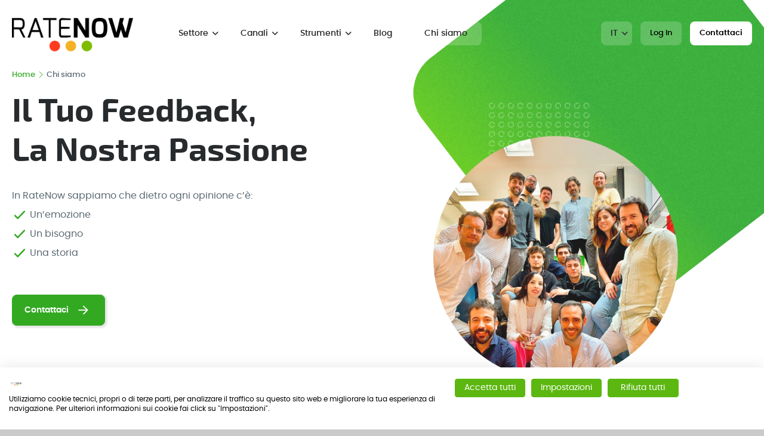

--- FILE ---
content_type: text/html; charset=UTF-8
request_url: https://www.ratenow.it/Us
body_size: 49635
content:
<!doctype html>
<html lang="it">
		

	<head>

		<!-- Google Tag Manager -->
		<script>(function(w,d,s,l,i){w[l]=w[l]||[];w[l].push({'gtm.start':
		new Date().getTime(),event:'gtm.js'});var f=d.getElementsByTagName(s)[0],
		j=d.createElement(s),dl=l!='dataLayer'?'&l='+l:'';j.async=true;j.src=
		'https://www.googletagmanager.com/gtm.js?id='+i+dl;f.parentNode.insertBefore(j,f);
		})(window,document,'script','dataLayer','GTM-TW7HHNV');</script>
		<!-- End Google Tag Manager -->

		
<base href="https://www.ratenow.it/" target="_self"/>
<meta charset="UTF-8">
<title>RateNow | Leader nel feedback e nell'esperienza del cliente</title>
<meta name="description" content="Scopri la storia di RateNow, azienda leader nelle soluzioni di feedback multicanale per migliorare la soddisfazione del cliente."/>
<meta name="keywords" content="su ratenow, cos’è ratenow, about ratenow, chi siamo ratenow, storia di ratenow, ratenow a barcellona"/>
		
		<meta id="Viewport" name="viewport" content="width=device-width, initial-scale=1, maximum-scale=1, minimum-scale=1, user-scalable=no">
		
		<link rel="stylesheet" href="fonts/fonts.css">
		<link rel="stylesheet" href="css/site.css?v=20251020">

		<script language="javascript" type="text/javascript" src="js/jquery-3.3.1.min.js"></script>
		<script language="javascript" type="text/javascript" src="js/site.js?v=20251020"></script>
		
		<link rel="icon" type="image/png" href="favicon.png">

		<script src="https://consent.cookiefirst.com/sites/ratenow.it-c585e37a-847e-41b5-a1e4-5b38b212c85d/consent.js"></script>		
		<!-- Global site tag (gtag.js) - Google Analytics -->
		<script async src="https://www.googletagmanager.com/gtag/js?id=UA-75979250-1"></script>
		<script>
		  window.dataLayer = window.dataLayer || [];
		  function gtag(){dataLayer.push(arguments);}
		  gtag('js', new Date());

		  gtag('config', 'UA-75979250-1');
		</script>

		<!-- Global site tag (gtag.js) - Google Ads: 874306709 -->
		<script async src="https://www.googletagmanager.com/gtag/js?id=AW-874306709"></script>
		<script>
		  window.dataLayer = window.dataLayer || [];
		  function gtag(){dataLayer.push(arguments);}
		  gtag('js', new Date());

		  gtag('config', 'AW-874306709');
		</script>

		<!-- Hotjar Tracking Code for www.ratenow.es -->
		<script>
		    (function(h,o,t,j,a,r){
		        h.hj=h.hj||function(){(h.hj.q=h.hj.q||[]).push(arguments)};
		        h._hjSettings={hjid:1513624,hjsv:6};
		        a=o.getElementsByTagName('head')[0];
		        r=o.createElement('script');r.async=1;
		        r.src=t+h._hjSettings.hjid+j+h._hjSettings.hjsv;
		        a.appendChild(r);
		    })(window,document,'https://static.hotjar.com/c/hotjar-','.js?sv=');
		</script>

	</head>
		<body>
		<div id="fb-root"></div>
		<script async defer crossorigin="anonymous" src="https://connect.facebook.net/en_US/sdk.js#xfbml=1&version=v3.3"></script>

		<script type="text/javascript"> _linkedin_partner_id = "612620"; window._linkedin_data_partner_ids = window._linkedin_data_partner_ids || []; window._linkedin_data_partner_ids.push(_linkedin_partner_id); </script><script type="text/javascript"> (function(){var s = document.getElementsByTagName("script")[0]; var b = document.createElement("script"); b.type = "text/javascript";b.async = true; b.src = "https://snap.licdn.com/li.lms-analytics/insight.min.js"; s.parentNode.insertBefore(b, s);})(); </script> <noscript> <img height="1" width="1" style="display:none;" alt="" src="https://px.ads.linkedin.com/collect/?pid=612620&fmt=gif" /> </noscript>

		<div id="main">
						<div id="main-in">
				<div id="header"><div class="centerer">
    <div class="menu">
        <div class="menu-opt" data-align="logo">
            <a href="Home"><img class="ratenow-logo" src="img/header-logo-ratenow.png" alt="logo ratenow"></a>
        </div><div class="menu-opt" data-align="left">
            <p>Settore<span data-ico="dw"></span></p>
                        <div>
                                    <a href="Industry/1/sondaggi-di-customer-satisfaction-nps-e-feedback-per-ottimizzare-la-customer-experience">Customer Experience<img src="resources/industry/menu-ico/67bc4ecd05bc09.79266322.svg" alt="Icona dell’Esperienza del Cliente"></a>
                                        <a href="Industry/2/misura-la-patient-experience-per-migliorare-la-qualita-delle-cure">Patient Experience<img src="resources/industry/menu-ico/67bc4ed4aea254.16508605.svg" alt="Icona dell’Esperienza del Paziente"></a>
                                        <div>
                        <a href="Modules/6/misura-analizza-e-migliora-la-customer-satisfaction-del-paziente">Patient Satisfaction</a>
                    </div>
                                    <div>
                        <a href="Modules/7/ottimizza-e-digitalizza-le-tue-checklist-mediche-ospedaliere">Checklist Medici</a>
                    </div>
                                    <div>
                        <a href="Modules/8/monitora-lemployee-engagement-nel-settore-sanitario">Clima Lavorativo nella Sanità</a>
                    </div>
                                    <a href="Industry/3/ottimizza-lemployee-engagement-con-sondaggi-sul-clima-aziendale">Employee Experience<img src="resources/industry/menu-ico/67bc4edd9c04c3.81810281.svg" alt="Icona dell’Esperienza del Dipendente"></a>
                                </div>
        </div><div class="menu-opt" data-align="left">
            <p>Canali<span data-ico="dw"></span></p>
            <div>
                                    <a href="Channels/1/raggiungi-i-tuoi-clienti-con-sondaggi-online">Sondaggi Online<img src="resources/channels/menu-ico/67bc4f2935f944.39880522.svg" alt="Icona Canale Online"></a>
                                    <a href="Channels/3/smiley-terminals-per-misurare-e-migliorare-lesperienza-in-tempo-reale">Smiley Terminal<img src="resources/channels/menu-ico/67bc4f336e8930.88504089.svg" alt="Icona del Dispositivo"></a>
                            </div>
        </div><div class="menu-opt" data-align="left">
            <p>Strumenti<span data-ico="dw"></span></p>
            <div>
                                    <a href="Tools/4/ratenow-analytics-la-tua-piattaforma-di-analisi-dei-dati-in-tempo-reale">Analisi del Feedback<img src="resources/tools/ico/67bc4b76e49583.77200710.svg" alt="Icona di Analytics"></a>
                                    <a href="Tools/5/risposte-agli-utenti-close-the-loop-per-un-miglioramento-continuo">Gestione Detrattori<img src="resources/tools/ico/67bc4b87e407e5.20791318.svg" alt="Icona di Risposta"></a>
                            </div>
        </div><div class="menu-opt" data-align="left">
            <p><a href="Blog">Blog</a></p>
        </div><div class="menu-opt" data-align="left">
            <p><a href="Us">Chi siamo</a></p>
        </div><div class="mobile-menu-access">
            <p></p><p></p><p></p>
        </div><div class="menu-opt-bt-demo cta-form-access">
            <p>Contattaci</p>
        </div><div class="menu-opt-bt-login">
            <a href="https://reports.ratenow.es/">Log In</a>
        </div><div class="menu-opt" data-align="right">
            <p>IT<span data-ico="dw"></span></p>
            <div>
                            <a href="https://www.ratenow.es">ES<img src="img/es.png" alt="es"></a>
                            <a href="https://www.ratenow.cx">EN<img src="img/en.png" alt="en"></a>
                            <a href="https://www.ratenow.it">IT<img src="img/it.png" alt="it"></a>
                            <a href="https://www.ratenow.io">DE<img src="img/de.png" alt="de"></a>
                            <a href="https://www.ratenow.fr">FR<img src="img/fr.png" alt="fr"></a>
                        </div>
        </div>
        <div style="clear: both;"></div>
    </div>
</div>
</div>
				<div class="subhead">
    <div class="image"><div class="centerer"><img src="resources/landings/headback/66ed40e04a36c9.62856421.webp" alt="Team RateNow" fetchpriority="high"></div></div>

    <div class="centerer">
            <div class="mainbreadcrumbs">
        <a href="Home">Home <img class="arrow-right" src="img/arrow-crumbs.svg" alt="arrow"></a>
        <p>Chi siamo</p>
        
    </div>
        <div class="half">            
            <h1>Il Tuo Feedback, <br>La Nostra Passione</h1>
            <div><div class='vistoline-no'>In RateNow sappiamo che dietro ogni opinione c’è:</div><div class='vistoline'><img src='img/check.svg' alt='check'>Un’emozione</div><div class='vistoline'><img src='img/check.svg' alt='check'>Un bisogno</div><div class='vistoline'><img src='img/check.svg' alt='check'>Una storia</div></div>
            <div class="buttons">
                <div data-button="demo" class="cta-form-access">Contattaci<img src="img/mini-arrow.svg" alt="arrow"></div><div data-button="showvideo" class="video-popup-access" data-video="">Show video<img src="img/mini-play.png" alt="play"></div>
            </div>
        </div>
    </div>

</div>

<div class="client-logos">
    <div class="centerer">
      <h1>Unisciti a <b>più di 1000 aziende </b>come la tua</h1>
    </div>
    <div class="centerer">
        <div class="client-logos-row" data-speed="20">
            <p><img src="resources/clientlogos2/logos1/it/66e0787a48a5a6.15569158.png" alt="Dior Logo"><img src="resources/clientlogos2/logos1/it/66e0787a493076.31220034.png" alt="Carrefour Logo"><img src="resources/clientlogos2/logos1/it/66e0787a4a8696.46763522.png" alt="Lilly Logo"><img src="resources/clientlogos2/logos1/it/66e0787a494cd0.08193492.png" alt="Henkel Logo"><img src="resources/clientlogos2/logos1/it/66e0787a4b21e4.04932854.png" alt="Michelin Logo"><img src="resources/clientlogos2/logos1/it/66e0787a4b0918.17850250.png" alt="Amazon Logo"><img src="resources/clientlogos2/logos1/it/671a2058c75838.30483037.png" alt="Barça Logo"><img src="resources/clientlogos2/logos1/it/66e0787a5b7143.73528086.png" alt="Randstand Logo"><img src="resources/clientlogos2/logos1/it/66e0787a5b8331.94380368.png" alt="Eurostar Logo"></p><p><img src="resources/clientlogos2/logos1/it/66e0787a48a5a6.15569158.png" alt="Dior Logo"><img src="resources/clientlogos2/logos1/it/66e0787a493076.31220034.png" alt="Carrefour Logo"><img src="resources/clientlogos2/logos1/it/66e0787a4a8696.46763522.png" alt="Lilly Logo"><img src="resources/clientlogos2/logos1/it/66e0787a494cd0.08193492.png" alt="Henkel Logo"><img src="resources/clientlogos2/logos1/it/66e0787a4b21e4.04932854.png" alt="Michelin Logo"><img src="resources/clientlogos2/logos1/it/66e0787a4b0918.17850250.png" alt="Amazon Logo"><img src="resources/clientlogos2/logos1/it/671a2058c75838.30483037.png" alt="Barça Logo"><img src="resources/clientlogos2/logos1/it/66e0787a5b7143.73528086.png" alt="Randstand Logo"><img src="resources/clientlogos2/logos1/it/66e0787a5b8331.94380368.png" alt="Eurostar Logo"></p>
        </div>
        <p class="client-logos-fadeout-left"></p>
        <p class="client-logos-fadeout-right"></p>
    </div>    
    <div class="centerer">
        <div class="client-logos-row" data-speed="30">
            <p><img src="resources/clientlogos2/logos2/it/671784a8737911.20094971.png" alt="Regione Liguria Logo"><img src="resources/clientlogos2/logos2/it/671784a8742ab1.76157836.png" alt="Regione Lombardia Logo"><img src="resources/clientlogos2/logos2/it/671784a87610f7.15541621.png" alt="Enel Logo"><img src="resources/clientlogos2/logos2/it/671784a8750a03.77265346.png" alt="Regione Emilia-Romagna Logo"><img src="resources/clientlogos2/logos2/it/671784a875c9a5.34278724.png" alt="Aeroporto di Roma Logo"><img src="resources/clientlogos2/logos2/it/671784a873dd41.57565801.png" alt=""><img src="resources/clientlogos2/logos2/it/671784a884cda1.20143740.png" alt="Regione Piemonte Logo"><img src="resources/clientlogos2/logos2/it/671784a88566f9.10426092.png" alt="Aeroporto di Alghero Logo"></p><p><img src="resources/clientlogos2/logos2/it/671784a8737911.20094971.png" alt="Regione Liguria Logo"><img src="resources/clientlogos2/logos2/it/671784a8742ab1.76157836.png" alt="Regione Lombardia Logo"><img src="resources/clientlogos2/logos2/it/671784a87610f7.15541621.png" alt="Enel Logo"><img src="resources/clientlogos2/logos2/it/671784a8750a03.77265346.png" alt="Regione Emilia-Romagna Logo"><img src="resources/clientlogos2/logos2/it/671784a875c9a5.34278724.png" alt="Aeroporto di Roma Logo"><img src="resources/clientlogos2/logos2/it/671784a873dd41.57565801.png" alt=""><img src="resources/clientlogos2/logos2/it/671784a884cda1.20143740.png" alt="Regione Piemonte Logo"><img src="resources/clientlogos2/logos2/it/671784a88566f9.10426092.png" alt="Aeroporto di Alghero Logo"></p>
        </div>
        <p class="client-logos-fadeout-left"></p>
        <p class="client-logos-fadeout-right"></p>
    </div>
</div>
<div class="pageblock">
    <div class="centerer">
<div class="landing-block">
    <div class="half" data-h="img"><div class="bright"></div><img src="resources/landingblocks/image/it/mundo-ideal.webp" alt=""></div><div class="half" data-h="txt">
        <div class="text">
            <h3></h3>
            <h1>La Nostra Visione</h1>
            <div>Immaginiamo un mondo in cui le aziende e le organizzazioni ascoltino attivamente i loro utenti in tempo reale, migliorando istantaneamente le loro esperienze.<div><br></div><div>La nostra gamma completa di soluzioni include sistemi che supportano la creazione di sondaggi accattivanti, diversi canali per la distribuzione efficace dei sondaggi, servizi avanzati di analisi dei dati e piattaforme robuste per tracciare e gestire processi complessi di esperienze di clienti, pazienti e dipendenti.</div></div>
        </div>
        <div class="imgmobile"><div class="bright"></div><img src="resources/landingblocks/image/it/mundo-ideal.webp" alt=""></div>
    </div></div>
<div class="landing-block">
    <div class="half" data-h="txt">
        <div class="text">
            <h3></h3>
            <h1>Il Nostro Impegno</h1>
            <div>Più di 1000 aziende e ospedali in tutta Europa si affidano a RateNow per misurare e migliorare la soddisfazione di clienti, pazienti e dipendenti in tempo reale. Le nostre soluzioni sono progettate per dare potere alla vostra organizzazione con la capacità di catturare feedback significativi e trasformarli in strategie attuabili per la crescita e l'eccellenza.<div><br></div><div>In RateNow, siamo orgogliosi della nostra capacità di adattarci e innovare. Unitevi a noi mentre continuiamo a lasciare il segno nel settore, un cliente soddisfatto alla volta.</div><div><br></div></div>
        </div>
        <div class="imgmobile"><div class="bright"></div><img src="resources/landingblocks/image/it/nuestro-compromiso.webp" alt=""></div>
    </div><div class="half" data-h="img"><div class="bright"></div><img src="resources/landingblocks/image/it/nuestro-compromiso.webp" alt=""></div></div>
<div class="landing-block">
    <div class="half" data-h="img"><div class="bright"></div><img src="resources/landingblocks/image/it/nuestro-viaje.webp" alt=""></div><div class="half" data-h="txt">
        <div class="text">
            <h3></h3>
            <h1>Il Nostro Percorso</h1>
            <div>Fondata nel 2015, RateNow è iniziata come una piccola startup, spinta dalla visione di rivoluzionare i sistemi di feedback dei clienti. Con sede nella vibrante città di Barcellona, abbiamo sperimentato una crescita significativa, espandendoci dal nostro focus iniziale sul mercato spagnolo a servire oltre 1000 clienti in tutta Europa e oltre. Il nostro percorso è una testimonianza del nostro impegno per l'eccellenza e la soddisfazione del cliente. Oggi, il nostro team è cresciuto fino a 20 collaboratori di talento che condividono un obiettivo comune: offrire un servizio eccezionale e soluzioni all'avanguardia.</div>
        </div>
        <div class="imgmobile"><div class="bright"></div><img src="resources/landingblocks/image/it/nuestro-viaje.webp" alt=""></div>
    </div></div>
<div class="landing-block">
    <div class="half" data-h="txt">
        <div class="text">
            <h3></h3>
            <h1>Conosci i Nostri Fondatori</h1>
            <div>Albert Esplugas, CEO - <a href="https://www.linkedin.com/in/albert-esplugas-boter-06b7ab21/" target="_blank" title="">Linkedin</a><div>Valentino Costabile, CFO - <a href="https://www.linkedin.com/in/valentinocostabile/" target="_blank" title="">Linkedin</a> </div><div>Riccardo Begelle, CMO - <a href="https://www.linkedin.com/in/riccardo-begelle-5b18057/" target="_blank" title="">LinkedIn</a> </div><div>Guillermo Sánchez, COO - <a href="https://www.linkedin.com/in/guillermo-sanchez-san/" target="_blank" title="">LinkedIn</a></div><div>Narcís Malagelada, CTO - <a href="https://www.linkedin.com/in/narc%C3%ADs-malagelada-6090b821/" target="_blank" title="">LinkedIn</a></div></div>
        </div>
        <div class="imgmobile"><div class="bright"></div><img src="resources/landingblocks/image/it/section-3-illustration-ratenow-management-team.webp" alt=""></div>
    </div><div class="half" data-h="img"><div class="bright"></div><img src="resources/landingblocks/image/it/section-3-illustration-ratenow-management-team.webp" alt=""></div></div>
<div class="landing-block">
    <div class="half" data-h="img"><div class="bright"></div><img src="resources/landingblocks/image/it/unete-a-nuestro-equipo.webp" alt=""></div><div class="half" data-h="txt">
        <div class="text">
            <h3></h3>
            <h1>Unisciti al Nostro Team</h1>
            <div>Siamo sempre alla ricerca di persone appassionate e talentuose pronte ad affrontare sfide e cercare una crescita continua. Se sei motivato, innovativo e desideroso di fare la differenza, contattaci!<div><br></div><div>Inviaci il tuo CV insieme a una lettera di motivazione rispondendo alla domanda: 'Perché tu?' a info@ratenow.es. Unisciti a noi in RateNow e fai parte della nostra missione di rivoluzionare i sistemi di feedback dei clienti e migliorare le esperienze degli utenti in tutto il mondo.</div></div>
        </div>
        <div class="imgmobile"><div class="bright"></div><img src="resources/landingblocks/image/it/unete-a-nuestro-equipo.webp" alt=""></div>
    </div></div>
    </div>
</div>
<div class="numbers">
    <img class="numbers-back" src="img/green-back.jpg" alt="background">
    <div class="centerer">
        <h1>Numeri che parlano da soli</h1>
        <div class="columns">
            <div class="column">
                <div><p data-min="0" data-max="119920" data-cur="0" data-time="2" data-symbol="+">119920</p><h1>Feedback giornalieri</h1></div>
            </div><div class="column">
                <div><p data-min="0" data-max="5760" data-cur="0" data-time="2" data-symbol="+">5760</p><h1>Sondaggi attivi</h1></div>
            </div><div class="column">
                <div><p data-min="0" data-max="980" data-cur="0" data-time="2" data-symbol="+">980</p><h1>Organizzazioni</h1></div>
            </div><div class="column">
                <div><p data-min="0" data-max="95" data-cur="0" data-time="2" data-symbol="">95</p><h1>NPS ®</h1></div>
            </div>
        </div>
    </div>
</div>
<div class="collaboration-logos">
    <div class="centerer">
        <div>
            <h1>In collaborazione con</h1>
            <div>
                            <img src="resources/collaborations/logos/it/66cc863cdb2680.03838566.png" alt="ICHOM Logo">
                            <img src="resources/collaborations/logos/it/66cc86ba20e764.33245720.png" alt="DEC Logo">
                            <img src="resources/collaborations/logos/it/66cc892d219d67.13576726.png" alt="AEC Logo">
                            <img src="resources/collaborations/logos/it/66cc86521dba27.94739488.png" alt="">
                        </div>
        </div>
    </div>
</div>
<div class="security-logos">
    <div class="centerer">
        <div>
            <h1>Crittografia bancaria, server TIER V e certificazioni ISO per la massima sicurezza.<br></h1>
                            <img src="resources/securitylogos/logos/6787a05524ecd0.58143495.webp" alt="gdpr compliant logo">
                            <img src="resources/securitylogos/logos/6787a06632a2d4.94501099.webp" alt="Certificazione ISO 9001">
                            <img src="resources/securitylogos/logos/6787a06aa59407.83880796.webp" alt="Certificato ISO 27001">
                    </div>
    </div>
</div>
<div class="contactclaim pageblock">
    <div class="centerer">
        <img class="circles" data-mode="2" src="img/circles.png" alt="">
        <div class="contactclaim-in">
            <img class="contactclaim-in-back" src="img/green-back.jpg">
            <h1>Parlaci del tuo progetto e otterrai:</h1>
            <div class="text"><div><span class='visto'><img src='img/check.svg' alt='check'></span> Best practice applicate al tuo settore</div><div><span class='visto'><img src='img/check.svg' alt='check'></span> Sondaggi adattati al tuo caso</div><div><span class='visto'><img src='img/check.svg' alt='check'></span> Demo della nostra piattaforma di analisi</div><div><span class='visto'><img src='img/check.svg' alt='check'></span> Proposta economica su misura</div></div>
            <div class="but"><button class="cta-form-access">Chiedi un preventivo</button><p>ⓘ Senza impegno</p></div>
            <img class="circles" data-mode="1" src="img/circles.png" alt="">
        </div>
    </div>
</div>
<div class="featured-logos">
    <div class="centerer">
        <div>
            <h1>In evidenza su</h1>
            <div>
                            <img src="resources/featuredlogos/logos/67879ef46eed22.46091735.webp" alt="WSJ Logo">
                            <img src="resources/featuredlogos/logos/67879ef46eb4c5.36613714.webp" alt="Expansión Logo">
                            <img src="resources/featuredlogos/logos/67879ef4700a08.90847273.webp" alt="Netflix Logo">
                            <img src="resources/featuredlogos/logos/67879ef46f51c8.59717783.webp" alt="La Vanguardia Logo">
                        </div>
        </div>
    </div>
</div>



			</div>
		</div>
		<div id="footer">
			<div class="centerer">
    <div class="footer-column" data-nc="0">
        <a href="Home"><img style="height: 28px;" src="img/footer-logo-ratenow.png" alt="ratenow logo footer"></a>
    </div><div class="footer-column" data-nc="1">
        <h1>Settore</h1>
                <div>
                            <p><a href="Industry/1/sondaggi-di-customer-satisfaction-nps-e-feedback-per-ottimizzare-la-customer-experience">Customer Experience</a></p>
                            <p><a href="Industry/2/misura-la-patient-experience-per-migliorare-la-qualita-delle-cure">Patient Experience</a></p>
                            <p><a href="Industry/3/ottimizza-lemployee-engagement-con-sondaggi-sul-clima-aziendale">Employee Experience</a></p>
                    </div>
        <h1>Politiche</h1>
        <div>
            <p><a href="Terms-conditions">Terms and Conditions</a></p>
            <p><a href="Privacy-policy">Privacy policy</a></p>
            <p><a href="Cookies-policy">Cookies policy</a></p>
            <p><a href="Quality-policy">Politica per la qualità</a></p>
            <p><a href="Security-policy">Politica di sicurezza informatica</a></p>
        </div>
    </div><div class="footer-column" data-nc="2">
        <h1>Strumenti</h1>
                <div>
                            <p><a href="Tools/4/ratenow-analytics-la-tua-piattaforma-di-analisi-dei-dati-in-tempo-reale">Analisi del Feedback</a></p>
                            <p><a href="Tools/5/risposte-agli-utenti-close-the-loop-per-un-miglioramento-continuo">Gestione Detrattori</a></p>
                    </div>
        <h1>Canali</h1>
        <div>
                        <p><a href="Channels/1/raggiungi-i-tuoi-clienti-con-sondaggi-online">Sondaggi Online</a></p>
                        <p><a href="Channels/3/smiley-terminals-per-misurare-e-migliorare-lesperienza-in-tempo-reale">Smiley Terminal</a></p>
                    </div>
    </div><div class="footer-column" data-nc="3">
        <h1>Soluzioni</h1>
        <div>
                        <p><a href="Modules/6/misura-analizza-e-migliora-la-customer-satisfaction-del-paziente">Patient Satisfaction</a></p>
                        <p><a href="Modules/7/ottimizza-e-digitalizza-le-tue-checklist-mediche-ospedaliere">Checklist Medici</a></p>
                        <p><a href="Modules/8/monitora-lemployee-engagement-nel-settore-sanitario">Clima Lavorativo nella Sanità</a></p>
                    </div>
    </div><div class="footer-column" data-nc="4">
        <h1>Contatto</h1>
        <div>
            <div><a href="mailto:sales@ratenow.cx" target="_blank" title="sales@ratenow.cx">sales@ratenow.cx</a><br><a href="mailto:support@ratenow.cx" target="_blank" title="support@ratenow.cx">support@ratenow.cx</a><br><div><a href="tel:+390280896121" target="_blank" title="+39 02 80 89 61 21">+39 02 80 89 61 21</a></div></div>
            <div style="margin-top: 10px;"><a href="https://www.linkedin.com/company/10294494/admin/"><img src="img/footer-logo-linkedin.png" alt="linkedin logo footer"></a></div>
        </div>
        
    </div>
</div>
<hr>
<div class="centerer">
    <div class="footer-copy">
        © RateNow 2025<br>NPS®, Net Promoter® e Net Promoter® Score sono marchi registrati di Systems, Inc., Bain &amp; Company e Fred Reichheld.    </div>
</div>
		</div>
		
		<div class="modallayer">

		<div class="cta-form">
		<div class="cta-form-in">
			<div class="in-left">
				<script>
var phone_prefixes = ['+93','+355','+213','+376','+244','+1-268','+54','+374','+61','+43','+994','+1-242','+973','+880','+1-246','+375','+32','+501','+229','+975','+591','+387','+267','+55','+673','+359','+226','+257','+855','+237','+1','+238','+236','+235','+56','+86','+57','+269','+242','+243','+506','+385','+53','+357','+420','+45','+253','+1-767','+1-809','+670','+593','+20','+503','+240','+291','+372','+251','+679','+358','+33','+241','+220','+995','+49','+233','+30','+1-473','+502','+224','+245','+592','+509','+504','+36','+354','+91','+62','+98','+964','+353','+972','+39','+225','+1-876','+81','+962','+7','+254','+686','+850','+82','+383','+965','+996','+856','+371','+961','+266','+231','+218','+423','+370','+352','+389','+261','+265','+60','+960','+223','+356','+692','+222','+230','+52','+691','+373','+377','+976','+382','+212','+258','+95','+264','+674','+977','+31','+64','+505','+227','+234','+47','+968','+92','+680','+507','+675','+595','+51','+63','+48','+351','+974','+40','+7','+250','+1-869','+1-758','+1-784','+685','+378','+239','+966','+221','+381','+248','+232','+65','+421','+386','+677','+252','+27','+211','+34','+94','+249','+597','+268','+46','+41','+963','+886','+992','+255','+66','+228','+676','+1-868','+216','+90','+993','+688','+256','+380','+971','+44','+1','+598','+998','+678','+379','+58','+84','+967','+260','+263'];
function handleCountryChange(selectElement) {
    const selectedOption = selectElement.options[selectElement.selectedIndex];
    const dataprefix = selectedOption.getAttribute('data-prefix');
	$('input[name="phoneprefix"]').val(dataprefix);
}
</script>
<div class="mini-form" data-error-msg-1="The field" data-error-msg-2="is mandatory" data-error-msg-3="Error en traductor [ CTA_INVALID_EMAIL ] no definido">
	<div class="mini-form-in">
		<h1>Contattaci!</h1>
		<div style="margin-bottom: 20px;">
			<input type="text" value="" name="name" placeholder="Nome e cognome*">
			<p data-err="0">Inserisci il tuo nome e cognome.</p>
		</div>
		<div style="margin-bottom: 20px;">
			<select name="pais" placeholder="Error en traductor [ CTAFORM_PAIS ] no definido" onchange="handleCountryChange(this);">
				<option value="Italy" data-prefix="+39">Italy</option>
							<option value="Afghanistan" data-prefix="+93">Afghanistan</option>
							<option value="Albania" data-prefix="+355">Albania</option>
							<option value="Algeria" data-prefix="+213">Algeria</option>
							<option value="Andorra" data-prefix="+376">Andorra</option>
							<option value="Angola" data-prefix="+244">Angola</option>
							<option value="Antigua & Deps" data-prefix="+1-268">Antigua & Deps</option>
							<option value="Argentina" data-prefix="+54">Argentina</option>
							<option value="Armenia" data-prefix="+374">Armenia</option>
							<option value="Australia" data-prefix="+61">Australia</option>
							<option value="Austria" data-prefix="+43">Austria</option>
							<option value="Azerbaijan" data-prefix="+994">Azerbaijan</option>
							<option value="Bahamas" data-prefix="+1-242">Bahamas</option>
							<option value="Bahrain" data-prefix="+973">Bahrain</option>
							<option value="Bangladesh" data-prefix="+880">Bangladesh</option>
							<option value="Barbados" data-prefix="+1-246">Barbados</option>
							<option value="Belarus" data-prefix="+375">Belarus</option>
							<option value="Belgium" data-prefix="+32">Belgium</option>
							<option value="Belize" data-prefix="+501">Belize</option>
							<option value="Benin" data-prefix="+229">Benin</option>
							<option value="Bhutan" data-prefix="+975">Bhutan</option>
							<option value="Bolivia" data-prefix="+591">Bolivia</option>
							<option value="Bosnia Herzegovina" data-prefix="+387">Bosnia Herzegovina</option>
							<option value="Botswana" data-prefix="+267">Botswana</option>
							<option value="Brazil" data-prefix="+55">Brazil</option>
							<option value="Brunei" data-prefix="+673">Brunei</option>
							<option value="Bulgaria" data-prefix="+359">Bulgaria</option>
							<option value="Burkina" data-prefix="+226">Burkina</option>
							<option value="Burundi" data-prefix="+257">Burundi</option>
							<option value="Cambodia" data-prefix="+855">Cambodia</option>
							<option value="Cameroon" data-prefix="+237">Cameroon</option>
							<option value="Canada" data-prefix="+1">Canada</option>
							<option value="Cape Verde" data-prefix="+238">Cape Verde</option>
							<option value="Central African Rep" data-prefix="+236">Central African Rep</option>
							<option value="Chad" data-prefix="+235">Chad</option>
							<option value="Chile" data-prefix="+56">Chile</option>
							<option value="China" data-prefix="+86">China</option>
							<option value="Colombia" data-prefix="+57">Colombia</option>
							<option value="Comoros" data-prefix="+269">Comoros</option>
							<option value="Congo" data-prefix="+242">Congo</option>
							<option value="Congo {Democratic Rep}" data-prefix="+243">Congo {Democratic Rep}</option>
							<option value="Costa Rica" data-prefix="+506">Costa Rica</option>
							<option value="Croatia" data-prefix="+385">Croatia</option>
							<option value="Cuba" data-prefix="+53">Cuba</option>
							<option value="Cyprus" data-prefix="+357">Cyprus</option>
							<option value="Czech Republic" data-prefix="+420">Czech Republic</option>
							<option value="Denmark" data-prefix="+45">Denmark</option>
							<option value="Djibouti" data-prefix="+253">Djibouti</option>
							<option value="Dominica" data-prefix="+1-767">Dominica</option>
							<option value="Dominican Republic" data-prefix="+1-809">Dominican Republic</option>
							<option value="East Timor" data-prefix="+670">East Timor</option>
							<option value="Ecuador" data-prefix="+593">Ecuador</option>
							<option value="Egypt" data-prefix="+20">Egypt</option>
							<option value="El Salvador" data-prefix="+503">El Salvador</option>
							<option value="Equatorial Guinea" data-prefix="+240">Equatorial Guinea</option>
							<option value="Eritrea" data-prefix="+291">Eritrea</option>
							<option value="Estonia" data-prefix="+372">Estonia</option>
							<option value="Ethiopia" data-prefix="+251">Ethiopia</option>
							<option value="Fiji" data-prefix="+679">Fiji</option>
							<option value="Finland" data-prefix="+358">Finland</option>
							<option value="France" data-prefix="+33">France</option>
							<option value="Gabon" data-prefix="+241">Gabon</option>
							<option value="Gambia" data-prefix="+220">Gambia</option>
							<option value="Georgia" data-prefix="+995">Georgia</option>
							<option value="Germany" data-prefix="+49">Germany</option>
							<option value="Ghana" data-prefix="+233">Ghana</option>
							<option value="Greece" data-prefix="+30">Greece</option>
							<option value="Grenada" data-prefix="+1-473">Grenada</option>
							<option value="Guatemala" data-prefix="+502">Guatemala</option>
							<option value="Guinea" data-prefix="+224">Guinea</option>
							<option value="Guinea-Bissau" data-prefix="+245">Guinea-Bissau</option>
							<option value="Guyana" data-prefix="+592">Guyana</option>
							<option value="Haiti" data-prefix="+509">Haiti</option>
							<option value="Honduras" data-prefix="+504">Honduras</option>
							<option value="Hungary" data-prefix="+36">Hungary</option>
							<option value="Iceland" data-prefix="+354">Iceland</option>
							<option value="India" data-prefix="+91">India</option>
							<option value="Indonesia" data-prefix="+62">Indonesia</option>
							<option value="Iran" data-prefix="+98">Iran</option>
							<option value="Iraq" data-prefix="+964">Iraq</option>
							<option value="Ireland {Republic}" data-prefix="+353">Ireland {Republic}</option>
							<option value="Israel" data-prefix="+972">Israel</option>
							<option value="Italy" data-prefix="+39">Italy</option>
							<option value="Ivory Coast" data-prefix="+225">Ivory Coast</option>
							<option value="Jamaica" data-prefix="+1-876">Jamaica</option>
							<option value="Japan" data-prefix="+81">Japan</option>
							<option value="Jordan" data-prefix="+962">Jordan</option>
							<option value="Kazakhstan" data-prefix="+7">Kazakhstan</option>
							<option value="Kenya" data-prefix="+254">Kenya</option>
							<option value="Kiribati" data-prefix="+686">Kiribati</option>
							<option value="Korea North" data-prefix="+850">Korea North</option>
							<option value="Korea South" data-prefix="+82">Korea South</option>
							<option value="Kosovo" data-prefix="+383">Kosovo</option>
							<option value="Kuwait" data-prefix="+965">Kuwait</option>
							<option value="Kyrgyzstan" data-prefix="+996">Kyrgyzstan</option>
							<option value="Laos" data-prefix="+856">Laos</option>
							<option value="Latvia" data-prefix="+371">Latvia</option>
							<option value="Lebanon" data-prefix="+961">Lebanon</option>
							<option value="Lesotho" data-prefix="+266">Lesotho</option>
							<option value="Liberia" data-prefix="+231">Liberia</option>
							<option value="Libya" data-prefix="+218">Libya</option>
							<option value="Liechtenstein" data-prefix="+423">Liechtenstein</option>
							<option value="Lithuania" data-prefix="+370">Lithuania</option>
							<option value="Luxembourg" data-prefix="+352">Luxembourg</option>
							<option value="Macedonia" data-prefix="+389">Macedonia</option>
							<option value="Madagascar" data-prefix="+261">Madagascar</option>
							<option value="Malawi" data-prefix="+265">Malawi</option>
							<option value="Malaysia" data-prefix="+60">Malaysia</option>
							<option value="Maldives" data-prefix="+960">Maldives</option>
							<option value="Mali" data-prefix="+223">Mali</option>
							<option value="Malta" data-prefix="+356">Malta</option>
							<option value="Marshall Islands" data-prefix="+692">Marshall Islands</option>
							<option value="Mauritania" data-prefix="+222">Mauritania</option>
							<option value="Mauritius" data-prefix="+230">Mauritius</option>
							<option value="Mexico" data-prefix="+52">Mexico</option>
							<option value="Micronesia" data-prefix="+691">Micronesia</option>
							<option value="Moldova" data-prefix="+373">Moldova</option>
							<option value="Monaco" data-prefix="+377">Monaco</option>
							<option value="Mongolia" data-prefix="+976">Mongolia</option>
							<option value="Montenegro" data-prefix="+382">Montenegro</option>
							<option value="Morocco" data-prefix="+212">Morocco</option>
							<option value="Mozambique" data-prefix="+258">Mozambique</option>
							<option value="Myanmar" data-prefix="+95">Myanmar</option>
							<option value="Namibia" data-prefix="+264">Namibia</option>
							<option value="Nauru" data-prefix="+674">Nauru</option>
							<option value="Nepal" data-prefix="+977">Nepal</option>
							<option value="Netherlands" data-prefix="+31">Netherlands</option>
							<option value="New Zealand" data-prefix="+64">New Zealand</option>
							<option value="Nicaragua" data-prefix="+505">Nicaragua</option>
							<option value="Niger" data-prefix="+227">Niger</option>
							<option value="Nigeria" data-prefix="+234">Nigeria</option>
							<option value="Norway" data-prefix="+47">Norway</option>
							<option value="Oman" data-prefix="+968">Oman</option>
							<option value="Pakistan" data-prefix="+92">Pakistan</option>
							<option value="Palau" data-prefix="+680">Palau</option>
							<option value="Panama" data-prefix="+507">Panama</option>
							<option value="Papua New Guinea" data-prefix="+675">Papua New Guinea</option>
							<option value="Paraguay" data-prefix="+595">Paraguay</option>
							<option value="Peru" data-prefix="+51">Peru</option>
							<option value="Philippines" data-prefix="+63">Philippines</option>
							<option value="Poland" data-prefix="+48">Poland</option>
							<option value="Portugal" data-prefix="+351">Portugal</option>
							<option value="Qatar" data-prefix="+974">Qatar</option>
							<option value="Romania" data-prefix="+40">Romania</option>
							<option value="Russian Federation" data-prefix="+7">Russian Federation</option>
							<option value="Rwanda" data-prefix="+250">Rwanda</option>
							<option value="St Kitts & Nevis" data-prefix="+1-869">St Kitts & Nevis</option>
							<option value="St Lucia" data-prefix="+1-758">St Lucia</option>
							<option value="Saint Vincent & the Grenadines" data-prefix="+1-784">Saint Vincent & the Grenadines</option>
							<option value="Samoa" data-prefix="+685">Samoa</option>
							<option value="San Marino" data-prefix="+378">San Marino</option>
							<option value="Sao Tome & Principe" data-prefix="+239">Sao Tome & Principe</option>
							<option value="Saudi Arabia" data-prefix="+966">Saudi Arabia</option>
							<option value="Senegal" data-prefix="+221">Senegal</option>
							<option value="Serbia" data-prefix="+381">Serbia</option>
							<option value="Seychelles" data-prefix="+248">Seychelles</option>
							<option value="Sierra Leone" data-prefix="+232">Sierra Leone</option>
							<option value="Singapore" data-prefix="+65">Singapore</option>
							<option value="Slovakia" data-prefix="+421">Slovakia</option>
							<option value="Slovenia" data-prefix="+386">Slovenia</option>
							<option value="Solomon Islands" data-prefix="+677">Solomon Islands</option>
							<option value="Somalia" data-prefix="+252">Somalia</option>
							<option value="South Africa" data-prefix="+27">South Africa</option>
							<option value="South Sudan" data-prefix="+211">South Sudan</option>
							<option value="Spain" data-prefix="+34">Spain</option>
							<option value="Sri Lanka" data-prefix="+94">Sri Lanka</option>
							<option value="Sudan" data-prefix="+249">Sudan</option>
							<option value="Suriname" data-prefix="+597">Suriname</option>
							<option value="Swaziland" data-prefix="+268">Swaziland</option>
							<option value="Sweden" data-prefix="+46">Sweden</option>
							<option value="Switzerland" data-prefix="+41">Switzerland</option>
							<option value="Syria" data-prefix="+963">Syria</option>
							<option value="Taiwan" data-prefix="+886">Taiwan</option>
							<option value="Tajikistan" data-prefix="+992">Tajikistan</option>
							<option value="Tanzania" data-prefix="+255">Tanzania</option>
							<option value="Thailand" data-prefix="+66">Thailand</option>
							<option value="Togo" data-prefix="+228">Togo</option>
							<option value="Tonga" data-prefix="+676">Tonga</option>
							<option value="Trinidad & Tobago" data-prefix="+1-868">Trinidad & Tobago</option>
							<option value="Tunisia" data-prefix="+216">Tunisia</option>
							<option value="Turkey" data-prefix="+90">Turkey</option>
							<option value="Turkmenistan" data-prefix="+993">Turkmenistan</option>
							<option value="Tuvalu" data-prefix="+688">Tuvalu</option>
							<option value="Uganda" data-prefix="+256">Uganda</option>
							<option value="Ukraine" data-prefix="+380">Ukraine</option>
							<option value="United Arab Emirates" data-prefix="+971">United Arab Emirates</option>
							<option value="United Kingdom" data-prefix="+44">United Kingdom</option>
							<option value="United States" data-prefix="+1">United States</option>
							<option value="Uruguay" data-prefix="+598">Uruguay</option>
							<option value="Uzbekistan" data-prefix="+998">Uzbekistan</option>
							<option value="Vanuatu" data-prefix="+678">Vanuatu</option>
							<option value="Vatican City" data-prefix="+379">Vatican City</option>
							<option value="Venezuela" data-prefix="+58">Venezuela</option>
							<option value="Vietnam" data-prefix="+84">Vietnam</option>
							<option value="Yemen" data-prefix="+967">Yemen</option>
							<option value="Zambia" data-prefix="+260">Zambia</option>
							<option value="Zimbabw" data-prefix="+263">Zimbabw</option>
						</select>
		</div>
		<div style="margin-bottom: 20px;">
			<input type="text" value="" name="email" placeholder="Email Aziendale*">
			<p data-err="1">Inserisci la tua email aziendale.</p>
			<p data-err="2">Inserisci un’email aziendale in un formato valido.</p>
			<p data-err="3">Non sono ammessi indirizzi email personali come @gmail.com o @hotmail.com.</p>
		</div>
		<div style="position: relative; margin-bottom: 20px;">
			<input style="display: inline-block; width: 20%; margin-right: 3%;" type="text" value="+39" name="phoneprefix" placeholder="Prefisso telefonico"><input style="display: inline-block; width: 77%;" type="text" value="" name="phone" placeholder="Telefono*">
			<p data-err="4">Inserisci un numero di telefono.</p>
			<p data-err="5">Il formato del numero di telefono non è valido.</p>
		</div>
		<div></div>
		<div style="margin-bottom: 20px;"><textarea name="comments" placeholder="Spiega come RateNow può aiutare la tua azienda"></textarea></div>
		<div class="legaltxt">Con l'invio del seguente formulario e secondo la nostra <a href='Privacy-policy'>Politica della privacy</a>, dai il consenso al trattamento dei tuoi dati da parte di LEAN LEMON S.L. (RateNow)</div>
		<div class="legaltxt" style="padding-left: 28px;"><span class="fakecheck" data-actv="0"><img src="img/check-white.png" alt="check"></span>Do il consenso a ricevere comunicazioni su notizie, prodotti e servizi di RateNow</div>
		<div><button>Invia</button></div>
	</div>
</div>
			</div>
			<div class="in-right">
				<h1>Inizia subito a migliorare la tua <b>Customer Experience</b>!</h1>
				<h2>Ti contatteremo in meno di 24 ore</h2>
				<div class="team">
							<div class="team-item"><div style='background: url(resources/ctaform/team/albert.webp) no-repeat center center scroll; -webkit-background-size: cover; -moz-background-size: cover; -o-background-size: cover; background-size: cover;'></div><p></p></div>
							<div class="team-item"><div style='background: url(resources/ctaform/team/amina.webp) no-repeat center center scroll; -webkit-background-size: cover; -moz-background-size: cover; -o-background-size: cover; background-size: cover;'></div><p></p></div>
							<div class="team-item"><div style='background: url(resources/ctaform/team/guillermo.webp) no-repeat center center scroll; -webkit-background-size: cover; -moz-background-size: cover; -o-background-size: cover; background-size: cover;'></div><p></p></div>
						</div>
				<div class="dw"><div>Lascia il tuo contatto, chiamaci o scrivici direttamente a:<br><b>Informazioni commerciali:</b><span style="color: rgb(34, 34, 34);"> +39 02 80 89 61 21 / sales@ratenow.cx</span><br></div><div><b>Servizio clienti:</b> +39 02 80 89 61 21 / support@ratenow.cx</div><div><br></div></div>
				<div class="goodcompany">Sei in buona compagnia...</div>
				<div class="logos">
		<div class="logo-item"><div><img src="resources/ctaform/clientlogos/dior.webp" alt=""></div></div><div class="logo-item"><div><img src="resources/ctaform/clientlogos/lilly.webp" alt=""></div></div><div class="logo-item"><div><img src="resources/ctaform/clientlogos/henkel.webp" alt=""></div></div><div class="logo-item"><div><img src="resources/ctaform/clientlogos/amazon.webp" alt=""></div></div><div class="logo-item"><div><img src="resources/ctaform/clientlogos/eurostar.webp" alt=""></div></div><div class="logo-item"><div><img src="resources/ctaform/clientlogos/orden-hospitalaria-de-san-juan-de-dios.webp" alt=""></div></div>				</div>
			</div>
			<div style="clear: both;"></div>
		</div>

		<div class="cta-form-thanks-container">
			<div class="cta-form-thanks">
				<div class="tricolor"><span></span><span></span><span></span></div>
				<div class="cta-form-thanks-in">Siamo appassionati del feedback immediato<br>Il tuo esperto CX ti contatterà il prima possibile.</div>
				<div class="tricolor"><span></span><span></span><span></span></div>
			</div>
			<div><div class="cta-form-thanks-exit">Continua a navigare</div></div>
		</div>
		<div class="close">&times;</div>
	</div>
	

	<div class="video-popup">
		<div class="video-popup-in"></div>
		<div class="close">&times;</div>
	</div>

	<div class="mobile-menu">
		<div class="centerer">
			<a href="Home"><img class="ratenow-logo" src="img/header-logo-ratenow.png" alt="logo ratenow"></a>
			<div class="close">&times;</div>
			<div class="menu-opt-bt-demo cta-form-access"><p>Contattaci</p></div>
			<div style="clear: both;"></div>
			<div style="margin-top: 30px;">
				
				<h1 data-section="a" data-opened="0" style="border-top: 1px solid #dddddd;">Settore<span data-ico="rt"></span></h1>
				<div class="mobile-section" data-section="a">
									<a href="Industry/1/sondaggi-di-customer-satisfaction-nps-e-feedback-per-ottimizzare-la-customer-experience"><h2>Customer Experience<img src="resources/industry/menu-ico/67bc4ecd05bc09.79266322.svg" alt="Icona dell’Esperienza del Cliente"></h2></a>
										<a href="Industry/2/misura-la-patient-experience-per-migliorare-la-qualita-delle-cure"><h2>Patient Experience<img src="resources/industry/menu-ico/67bc4ed4aea254.16508605.svg" alt="Icona dell’Esperienza del Paziente"></h2></a>
					                    <div>
                        <a href="Modules/6/misura-analizza-e-migliora-la-customer-satisfaction-del-paziente"><h2>Patient Satisfaction</h2></a>
                    </div>
                                    <div>
                        <a href="Modules/7/ottimizza-e-digitalizza-le-tue-checklist-mediche-ospedaliere"><h2>Checklist Medici</h2></a>
                    </div>
                                    <div>
                        <a href="Modules/8/monitora-lemployee-engagement-nel-settore-sanitario"><h2>Clima Lavorativo nella Sanità</h2></a>
                    </div>
                					<a href="Industry/3/ottimizza-lemployee-engagement-con-sondaggi-sul-clima-aziendale"><h2>Employee Experience<img src="resources/industry/menu-ico/67bc4edd9c04c3.81810281.svg" alt="Icona dell’Esperienza del Dipendente"></h2></a>
									</div>
				
				<h1 data-section="b" data-opened="0">Canali<span data-ico="rt"></span></h1>
				<div class="mobile-section" data-section="b">
									<a href="Channels/1/raggiungi-i-tuoi-clienti-con-sondaggi-online"><h2>Sondaggi Online<img src="resources/channels/menu-ico/67bc4f2935f944.39880522.svg" alt="Icona Canale Online"></h2></a>
									<a href="Channels/3/smiley-terminals-per-misurare-e-migliorare-lesperienza-in-tempo-reale"><h2>Smiley Terminal<img src="resources/channels/menu-ico/67bc4f336e8930.88504089.svg" alt="Icona del Dispositivo"></h2></a>
								</div>
				
				<h1 data-section="c" data-opened="0">Strumenti<span data-ico="rt"></span></h1>
				<div class="mobile-section" data-section="c">
									<a href="Tools/4/ratenow-analytics-la-tua-piattaforma-di-analisi-dei-dati-in-tempo-reale"><h2>Analisi del Feedback<img src="resources/tools/ico/67bc4b76e49583.77200710.svg" alt="Icona di Analytics"></h2></a>
									<a href="Tools/5/risposte-agli-utenti-close-the-loop-per-un-miglioramento-continuo"><h2>Gestione Detrattori<img src="resources/tools/ico/67bc4b87e407e5.20791318.svg" alt="Icona di Risposta"></h2></a>
								</div>
				
				<a href="Blog"><h1 data-section="d"0 data-opened="0">Blog</h1></a>

				<a href="Us"><h1 data-section="d"0 data-opened="0">Chi siamo</h1></a>

				<h1 data-section="e" data-opened="0">Lingue<span data-ico="rt"></span></h1>
				<div class="mobile-section" data-section="e">
									<a href="https://www.ratenow.es"><h2>ES<img style="width: 24px;" src="img/es.png" alt="es"></h2></a>
									<a href="https://www.ratenow.cx"><h2>EN<img style="width: 24px;" src="img/en.png" alt="en"></h2></a>
									<a href="https://www.ratenow.it"><h2>IT<img style="width: 24px;" src="img/it.png" alt="it"></h2></a>
									<a href="https://www.ratenow.io"><h2>DE<img style="width: 24px;" src="img/de.png" alt="de"></h2></a>
									<a href="https://www.ratenow.fr"><h2>FR<img style="width: 24px;" src="img/fr.png" alt="fr"></h2></a>
								</div>

		</div>
	</div>
</div>
	</body>
	
</html>


--- FILE ---
content_type: text/css
request_url: https://www.ratenow.it/fonts/fonts.css
body_size: 409
content:
/*! Generated by Font Squirrel (https://www.fontsquirrel.com) on April 28, 2024 */


/*
@font-face {
    font-family: 'poppinsblack';
    src: url('poppins-black-webfont.woff2') format('woff2'),
         url('poppins-black-webfont.woff') format('woff');
    font-weight: normal;
    font-style: normal;
    font-display: swap;
}

*/


@font-face {
    font-family: 'poppinsbold';
    src: url('poppins-bold-webfont.woff2') format('woff2'),
         url('poppins-bold-webfont.woff') format('woff');
    font-weight: normal;
    font-style: normal;
    font-display: swap;
}  



/*
@font-face {
    font-family: 'poppinsextrabold';
    src: url('poppins-extrabold-webfont.woff2') format('woff2'),
         url('poppins-extrabold-webfont.woff') format('woff');
    font-weight: normal;
    font-style: normal;
    font-display: swap;
}
*/


/*
@font-face {
    font-family: 'poppinsextralight';
    src: url('poppins-extralight-webfont.woff2') format('woff2'),
         url('poppins-extralight-webfont.woff') format('woff');
    font-weight: normal;
    font-style: normal;
    font-display: swap;
}

*/


@font-face {
    font-family: 'poppinslight';
    src: url('poppins-light-webfont.woff2') format('woff2'),
         url('poppins-light-webfont.woff') format('woff');
    font-weight: normal;
    font-style: normal;
    font-display: swap;
}




@font-face {
    font-family: 'poppinsmedium';
    src: url('poppins-medium-webfont.woff2') format('woff2'),
         url('poppins-medium-webfont.woff') format('woff');
    font-weight: normal;
    font-style: normal;
    font-display: swap;
}




@font-face {
    font-family: 'poppinsregular';
    src: url('poppins-regular-webfont.woff2') format('woff2'),
         url('poppins-regular-webfont.woff') format('woff');
    font-weight: normal;
    font-style: normal;
    font-display: swap;
}




@font-face {
    font-family: 'poppinssemibold';
    src: url('poppins-semibold-webfont.woff2') format('woff2'),
         url('poppins-semibold-webfont.woff') format('woff');
    font-weight: normal;
    font-style: normal;
    font-display: swap;
}



/*
@font-face {
    font-family: 'poppinsthin';
    src: url('poppins-thin-webfont.woff2') format('woff2'),
         url('poppins-thin-webfont.woff') format('woff');
    font-weight: normal;
    font-style: normal;
    font-display: swap;
}
*/


@font-face {
    font-family: 'exo_2bold';
    src: url('exo2-bold-webfont.woff2') format('woff2'),
         url('exo2-bold-webfont.woff') format('woff');
    font-weight: normal;
    font-style: normal;
    font-display: swap;
}

@font-face {
    font-family: 'exo_2semibold';
    src: url('exo2-semibold-webfont.woff2') format('woff2'),
         url('exo2-semibold-webfont.woff') format('woff');
    font-weight: normal;
    font-style: normal;
    font-display: swap;
}

@font-face {
    font-family: 'exo_2regular';
    src: url('exo2-regular-webfont.woff2') format('woff2'),
         url('exo2-regular-webfont.woff') format('woff');
    font-weight: normal;
    font-style: normal;
    font-display: swap;
}

/*
@font-face {
    font-family: 'exo_2light';
    src: url('exo2-light-webfont.woff2') format('woff2'),
         url('exo2-light-webfont.woff') format('woff');
    font-weight: normal;
    font-style: normal;
    font-display: swap;
}
*/


--- FILE ---
content_type: text/css
request_url: https://www.ratenow.it/css/site.css?v=20251020
body_size: 11870
content:

:root {
	--max-width-out: 100%; /*1437px;*/
	--max-width-in: 1400px;
}

* {
	margin: 			0;
	padding: 			0;
	border: 			0;

	-webkit-box-sizing: border-box;
	-moz-box-sizing: 	border-box;
	box-sizing: 		border-box;

    -webkit-appearance: none;
}

h1,h2,h3,h4,h5{
    font-weight: normal;
}


/*
*:not(html) {
    -webkit-transform: 	translate3d(0, 0, 0);
}
*/

::selection {
	background: 		#008800;
	color: #ffffff;
}

::-moz-selection {
	background: 		#008800;
	color: #ffffff;
}

html {
	width:				100%;
	height: 			100%;
	overflow-y: 		scroll;
	font-family: 		'poppinsregular',Arial,Georgia,Courier;
	font-weight:		normal;
	background: 		#cacaca;
}

body {
	width:				100%;
	height: 			100%;
	font-size:			14px;
	line-height:		18px;
	font-weight: 		normal;
	text-align:			left;
	color:				#282B2D;
}

b{
	font-family: 		'poppinssemibold',Arial,Georgia,Courier;
	font-weight:		normal;
}

#main{
	position:			relative;

	min-height: 		100%;
	height: 			auto !important;

	margin: 			0 auto -0px auto;

	width:				100%;
	max-width:			var(--max-width-out);
	background: 		#ffffff;
	overflow: 			hidden;
    }



#main-in{
	position: 			relative;
	overflow:			visible;
	padding-bottom: 	0px;
}



#header{
	position: 			relative;
	width: 				100%;
	height: 			auto;
	font-size: 			14px;
	line-height:		20px;
	color: 				#222222;
	text-align: 		center;
	padding:			30px 0px;
	z-index: 			2;
}

#header .menu{
	position: relative;
	text-align: left;
}

#header .menu .mobile-menu-access{
	position: relative;
	width: 30px;
	float: right;
	margin: 10px 0px 10px 20px;
	cursor: pointer;
}

#header .menu .mobile-menu-access > p{
	display: block;
	width: 100%;
	height: 4px;
	margin: 4px 0px;
	background: #444444;
}

#header .menu .menu-opt-bt-demo{
	position: relative;
	margin: 6px 0px 10px 0px;
	float: right;
	background: #ffffff;
	border-radius: 8px;
	color: #000000;
	text-align: center;
	padding: 0px 16px;
	cursor: pointer;
	font-weight: normal;
	font-family: 'poppinssemibold',Arial,Georgia,Courier;
	font-size: 13px;
	line-height: 40px;
}

#header .menu .menu-opt-bt-demo:hover{
	margin: 3px 0px 10px 0px;
	box-shadow: 0px 0px 23px 3px #bbffbb80;
	transition: margin 0.3s;
}


#header .menu .menu-opt-bt-demo2{
	position: relative;
	margin: 6px 0px 10px 0px;
	float: right;
	background: #33A922;
	border-radius: 8px;
	color: #ffffff;
	text-align: center;
	padding: 0px 16px;
	cursor: pointer;
	font-weight: normal;
	font-family: 'poppinssemibold',Arial,Georgia,Courier;
	font-size: 13px;
	line-height: 40px;
}

#header .menu .menu-opt-bt-demo2:hover{
	margin: 3px 0px 10px 0px;
	box-shadow: 0px 0px 23px 3px #bbffbb80;
	transition: margin 0.3s;
}

#header .menu .menu-opt-bt-login{
	position: relative;
	margin: 6px 14px 10px 0px;
	float: right;
	background: #ffffff30;
	border-radius: 8px;
	color: #000000;
	text-align: center;
	cursor: pointer;
	font-weight: normal;
	font-family: 'poppinsmedium',Arial,Georgia,Courier;
	font-size: 13px;
	line-height: 40px;
}

#header .menu .menu-opt-bt-login:hover{
	margin: 3px 14px 10px 0px;
	box-shadow: 0px 0px 23px 3px #bbffbb80;
	transition: margin 0.3s;
}

#header .menu .menu-opt-bt-login a{
	display: block;
	padding: 0px 16px;
	line-height: 40px;	
	text-decoration: none;
	color: inherit;
}


#header .menu .menu-opt-bt-login2{
	position: relative;
	margin: 6px 14px 10px 0px;
	float: right;
	background: #ffffff30;
	border-radius: 8px;
	color: #33A922;
	text-align: center;
	cursor: pointer;
	font-weight: normal;
	font-family: 'poppinsmedium',Arial,Georgia,Courier;
	font-size: 13px;
	line-height: 38px;
	border: 1px solid #33A922;
}

#header .menu .menu-opt-bt-login2:hover{
	margin: 3px 14px 10px 0px;
	box-shadow: 0px 0px 23px 3px #bbffbb80;
	transition: margin 0.3s;
}

#header .menu .menu-opt-bt-login2 a{
	display: block;
	padding: 0px 16px;
	line-height: 38px;	
	text-decoration: none;
	color: inherit;
}


#header .menu .menu-opt{
	position: relative;
	/*margin: 18px 35px 10px 0px;*/
	margin: 6px 14px 10px 0px;
	font-weight: normal;
	font-family: 'poppinsmedium',Arial,Georgia,Courier;
	font-size: 14px;
	line-height: 21px;
	background: #ffffff30;
	border-radius: 8px;
}

#header .menu .menu-opt[data-align="logo"]{
	float: left;
	margin: 0px 60px 0px 0px;
	background: transparent;
}

#header .menu .menu-opt[data-align="left"]{
	float: left;
}

#header .menu .menu-opt[data-align="right"]{
	float: right;
}

#header .menu .menu-opt > p{
	position: relative;
	cursor: pointer;
	line-height: 40px;
	padding: 0px 24px 0px 16px;	
}

#header .menu .menu-opt > p > a{
	text-decoration: none;
	color: inherit;
}

#header .menu .menu-opt > p span{
	position: absolute;
	right: -3px;
	top: 8px;
	width: 17px;
	height: 16px;
}

#header .menu .menu-opt > div{
	display: none;
	position: absolute;
	left: -10px;
	top: 32px;
	width: auto;
	min-width: 100px;
	min-height: 48px;
	box-shadow: 10px 10px 5px 0px rgba(0,0,0,0.03);
	-webkit-box-shadow: 10px 10px 5px 0px rgba(0,0,0,0.03);
	-moz-box-shadow: 10px 10px 5px 0px rgba(0,0,0,0.03);
	z-index: 2;
	background: #ffffff;
	white-space: nowrap;
	padding: 8px 0px;
	border-radius: 8px;
	font-family: 'poppinsregular',Arial,Georgia,Courier;
}

#header .menu .menu-opt > div a{
	display: block;
	position: relative;
	padding: 0px 20px 0px 50px;
	height: 34px;
	line-height: 34px;
	font-size: 14px;
	cursor: pointer;
	color: inherit;
	text-decoration: none;
}

#header .menu .menu-opt > div a:hover{
	background: #d9efd3;
}

#header .menu .menu-opt > div a img{
	position: absolute;
	left: 15px;
	top: 50%;
	width: 21px;
	transform: translate(0,-50%);
}


#header .menu .menu-opt p span[data-ico="dw"]{
	background: url(../img/menu-arrow-dw.svg);
	background-repeat: no-repeat;
	position: absolute;
	right: 0px;
	top: 17px;
	width: 17px;
	height: 16px;
}

#header .menu .menu-opt p span[data-ico="up"]{
	background: url(../img/menu-arrow-dw.svg);
	background-repeat: no-repeat;
	transform: rotate(180deg);
	position: absolute;
	right: 7px;
	top: 6px;
	width: 17px;
	height: 16px;
}

#header .menu .menu-opt > div > div{
	padding-left: 20px;
}

#header .ratenow-logo{
	display: block;
	height: 58px;
	margin: 0px 0px 0px 0px;
}



#footer{
	position: 			relative;
	font-size: 			14px;
	line-height:		20px;
	color: 				#ffffff;
	background: 		#242729;
	height: 			auto;
	padding:			100px 0px 0px 0px;
	text-align:			left;
	width:				100%;
	max-width:			var(--max-width-out);
	margin: 			0px auto;
}

#footer .footer-column{
	position: relative;
	display: inline-block;
	vertical-align: top;
	width: 20%;
	text-align: left;
	font-family: 'poppinsregular';
	font-weight: normal;
	font-size: 15px;
	line-height: 30px;
}

#footer .footer-column[data-nc="0"]{ width: 14%; margin-bottom: 50px; }
#footer .footer-column[data-nc="1"]{ width: 24%; }
#footer .footer-column[data-nc="2"]{ width: 27%; }
#footer .footer-column[data-nc="3"]{ width: 21%; }
#footer .footer-column[data-nc="4"]{ width: 14%; }

#footer .footer-column[data-nc="0"] img { display: block; margin: 0px; }
#footer .footer-column[data-nc="0"] a { padding: 0px; margin: 0px; }

#footer .footer-column > h1{
	font-size: 15px;
	line-height: 25px;
	font-family: 'poppinsbold';
	font-weight: normal;
	margin: 0px 0px 20px 0px;
}

#footer .footer-column > div{
	margin: 0px 0px 50px 0px;
	
}

#footer .footer-column a{
	text-decoration: none;
	color: inherit;
}

#footer .footer-column a:hover{
	text-decoration: underline;
	color: #249927;
}

#footer hr{
	color: #bbbbbb;
	background: #3b3b3b;
	height: 1px;
}

#footer .footer-copy{
	text-align: left;
	font-size: 13px;
	line-height: 20px;
	padding: 20px 0px 15px 14%;
	margin-top: 0px;
	color: #bbbbbb;
}

.centerer{
	position: 			relative;
	width:				100%;
	max-width:			var(--max-width-in);
	margin: 			0px auto;
	padding:			0px 20px;
}

.client-logos{
	position: relative;
	background: #f6f6f6;
	color: #596871; 
	padding: 20px 0px;
}

.client-logos h1{
	font-size: 18px;
	font-family: 'exo_2regular',Arial;
	line-height: 22px;
	text-align: left;
	margin-bottom: 24px;
}

.client-logos h1 b{
	font-family: 'exo_2semibold',Arial;
	font-weight: normal;
}

.client-logos > div{
	position: relative;
	height: auto;
	overflow: hidden;
}

.client-logos > div > div{
	position: absolute;
	width: auto;
	height: auto;
	white-space: nowrap;
}

.client-logos > div > div > p{
	position: relative;
	display: inline-block;
	vertical-align: middle;
	padding: 10px 0px;
}

.client-logos > div > div > p > img{
	margin: 10px 25px;
	transform: scale(100%);
}

.client-logos-fadeout-left{
	position: absolute; 
	left: 0px;
	top: 0px;
	width: 60px;
	height: 100%;
	background: linear-gradient(90deg, rgba(246,246,246,1) 0%, rgba(246,246,246,0) 100%);
}

.client-logos-fadeout-right{
	position: absolute; 
	right: 0px;
	top: 0px;
	width: 60px;
	height: 100%;
	background: linear-gradient(90deg, rgba(246,246,246,0) 0%, rgba(246,246,246,1) 100%);
}

.numbers{
	position: relative;
	background: #ffffff;
	color: #282B2D; 
	padding: 50px 0px 20px 0px;
	overflow: hidden;
}	

.numbers-back{
	position: absolute;
	left: -550px;
	top: 30%;
	width: auto;
	height: auto;
	transform: rotate(200deg);
}

.numbers .centerer{
	position: relative;
}

.numbers .centerer .columns{
	margin: 0px -10px;
}

.numbers .centerer h1{
	font-size: 18px;
	font-family: 'exo_2semibold',Arial;
	line-height: 21px;
	text-align: left;
	color: #596871;
}

.numbers .centerer .column{
	position: relative;
	display: inline-block;
	width: 25%;
	text-align: center;
	vertical-align: top;
	font-family: 'exo_2semibold',Arial;
	font-weight: normal;
	padding: 20px 10px;
}

.numbers .centerer .column > div{
	box-shadow: 0px 7px 10px 0px #231F200A;
	padding: 20px 30px 20px 30px;
	border-radius: 10px;
	background: #ffffff;
}

.numbers .centerer .column > div > h1{
	text-align: center;
	padding: 0px 0px;
	font-family: 'poppinsregular';
	font-weight: normal;
	font-size: 16px;
	line-height: 24px;
	min-height: 48px;
	color: #596871;
}

.numbers .centerer .column > div > p{
	text-align: center;
	font-family: 'exo_2regular',Arial;
	font-weight: normal;
	font-size: 42px;
	margin: 20px 0px 30px 0px;
	color: #7FBB00;
}



.security-logos{
	position: relative;
	background: #f6f6f6;
	color: #282B2D; 
	padding: 50px 0px 30px 0px;
}

.security-logos .centerer > div{
	display: flex;
	flex-direction: row;
	justify-content: space-between;
	align-items: center;
}

.security-logos h1{
	display: inline-block;
	vertical-align: middle;
	font-size: 18px;
	font-family: 'exo_2semibold',Arial;
	line-height: 26px;
	text-align: left;
	color: #596871;
}

.security-logos img{
	display: inline-block;
	vertical-align: middle;
	margin: 10px 0px 10px 50px;
}



.featured-logos{
	position: relative;
	background: #f6f6f6;
	color: #000000; 
	padding: 20px 0px;
}

.featured-logos .centerer > div{
	display: flex;
	flex-direction: row;
	justify-content: space-between;
	align-items: center;
}

.featured-logos .centerer > div > div{ 
	width: 80%; 
	display: flex;	
	flex-direction: row; 
	justify-content: space-between; 
	align-items: center; 
}

.featured-logos h1{
	display: inline-block;
	vertical-align: middle;
	font-size: 18px;
	font-family: 'exo_2regular',Arial;
	line-height: 22px;
	text-align: left;
	color: #596871;
	margin-bottom: 0px;
}

.featured-logos img{
	display: inline-block;
	vertical-align: middle;
	margin: 10px 0px 10px 0px;
	zoom: 1.0; 
}


.collaboration-logos{
	position: relative;
	background: #f6f6f6;
	color: #000000; 
	padding: 20px 0px;
}

.collaboration-logos .centerer > div{
	display: flex;
	flex-direction: row;
	justify-content: space-between;
	align-items: center;
}

.collaboration-logos .centerer > div > div{ 
	width: 80%; 
	display: flex;	
	flex-direction: row; 
	justify-content: space-between; 
	align-items: center; 
}

.collaboration-logos h1{
	display: inline-block;
	vertical-align: middle;
	font-size: 18px;
	font-family: 'exo_2regular',Arial;
	line-height: 22px;
	text-align: left;
	color: #596871;
	margin-bottom: 0px;
}

.collaboration-logos img{
	display: inline-block;
	vertical-align: middle;
	margin: 10px 0px 10px 0px;
	zoom: 1.0; 
}

/*
.collaboration-logos{
	position: relative;
	background: #f6f6f6;
	color: #000000; 
	padding: 50px 0px 30px 0px;
}

.collaboration-logos .centerer > div{
	display: flex;
	flex-direction: row;
	justify-content: space-between;
	align-items: center;
}

.collaboration-logos h1{
	display: inline-block;
	vertical-align: middle;
	font-size: 18px;
	font-family: 'exo_2semibold',Arial;
	line-height: 26px;
	text-align: left;
	color: #596871;
}

.collaboration-logos img{
	display: inline-block;
	vertical-align: middle;
	margin: 10px 0px 10px 50px;
	max-height: 80px;
}
*/


.contactclaim{
	position: relative;
	background: #f6f6f6;
	padding: 48px 0px;
}


.contactclaim-in{
	position: relative;
	background: #ffffff;
	border-radius: 6px;
	padding: 50px 0px 50px 40px;
	overflow: hidden;
	box-shadow: 5px 5px 3px 0px rgba(0,0,0,0.1);
}

.contactclaim-in h1{
	position: relative;
}

.contactclaim-in .text{
	position: relative;
	font-family: 'poppinsregular';
	font-weight: normal;
	font-size: 16px;
	line-height: 38px;
	color: #596871;
	margin: 30px 0px 10px 0px;
}

.contactclaim-in div.but{
	position: absolute;
	left: 65%;
	top: 40%;
	right: 0px;
	text-align: center;
}

.contactclaim-in div.but button{
	background: #242729;
	color: #ffffff;
	font-family: 'poppinssemibold';
	font-weight: normal;
	font-size: 14px;
	min-width: 200px;
	line-height: 50px;
	border-radius: 7px;
	margin: 0px auto;
	padding: 0px 10px;
	box-shadow: 0px 13px 13.8px -7px #231F204D;
	cursor: pointer;
}

.contactclaim-in div.but p{
	color: #ffffff;
	font-family: 'poppinsregular';
	font-weight: normal;
	font-size: 14px;
	line-height: 21px;
	text-align: center;
	margin: 20px 0px 10px 0px;
}

.contactclaim-in-back{
	display: block; 
	position: absolute;
	left: 100%;
	top: 70%;
	width: auto;
	height: auto;
	transform: translate(-50%,-50%);
}

span.visto{
	position: relative;
	margin-right: 24px;
}

span.visto > img{
	position: absolute;
	left: 0px;
	top: 3px;
}

.vistoline{
	position: relative;
	padding: 0px 0px 0px 30px;
	margin-bottom: 8px;
}

.vistoline > img{
	position: absolute;
	/*top: 4px;*/
	left: 0px;
	width: 20px;
	top: 50%;
	transform: translate(0%,-50%);
}

.vistoline-no{
	position: relative;
	padding: 0px 0px 0px 0px;
	margin-bottom: 8px;
}


.industry-shortcuts{
	position: relative;
	background: #f6f6f6;
	padding: 32px 0px;
}



.industry-shortcuts .shortcuts{
	position: relative;
	margin: 30px -10px;
}

.industry-shortcuts .shortcut{
	position: relative;
	display: inline-block;
	vertical-align: top;
	padding: 0px 10px;
	width: 33.333%;
}


.industry-shortcuts .shortcut > a{
	text-decoration: none;
	color: inherit;
	padding: 0px;
	margin: 0px;
}


.industry-shortcuts .shortcut > a > div{
	position: relative;
	background: #ffffff;
	border-radius: 7px;
	padding: 0px 0px;
	overflow: hidden;
	box-shadow: 0px 7px 10px 0px #231F200A;
}

.industry-shortcuts .shortcut .industry-up{
	padding-bottom: 20px;
}

.industry-shortcuts .shortcut .industry-up > h2{
	position: relative;
	margin: 32px 0px 26px 0px;
	padding: 0px 100px 0px 32px;
	font-family: 'exo_2semibold';
	font-weight: normal;
	font-size: 22px;
	line-height: 27px;
}

.industry-shortcuts .shortcut > a > div > div.industry-imgs{
	position: relative;
	overflow: hidden;
}

.industry-shortcuts .shortcut > a > div > div.industry-txt{
	padding: 0px 32px;
	font-family: 'poppinsregular';
	font-weight: normal;
	font-size: 16px;
	line-height: 32px;
	color: #596871;
}


.industry-shortcuts .shortcut > a > div img{
	display: block;
}

.industry-shortcuts .shortcut > a > div img.industry-img{
	position: relative;
	width: 100%;
	left: -3px;
}

.industry-shortcuts .shortcut > a > div img.industry-img-over{
	position: absolute;
	left: 50%;
	top: 50%;
	transform: translate(-50%,-50%);
	width: 100%;
	transition: width 0.3s ease-in;
}

.industry-shortcuts .shortcut:hover > a > div img.industry-img-over{
	width: 106%;
}



.industry-shortcuts .shortcut .arrow-right{
	position: absolute;
	right: 30px;
	top: 50%;
	transform: translate(0%,-50%);
}

.rndots{
	display: block;
	margin: 7px 0px;
}


.stepsprogram{
	position: relative;
	padding: 40px 0px 30px 0px;
	overflow: hidden;
}

.stepsprogram h1{
	font-family: 'exo_2semibold',Arial;
	font-weight: normal;
	font-size: 22px;
	line-height: 26px;
	color: #282B2D;
}

.stepsprogram-back{
	position: absolute;
	right: -30px;
	top: 10px;
}

.stepsprogram .columns{
	position: relative;
	margin: 0px 0px;
	padding: 20px 0px 10px 0px;
}

.stepsprogram .columns .column{
	position: relative;
	display: inline-block;
	vertical-align: middle;
	width: 30%;
	padding: 10px 0px;
}

.stepsprogram .columns .column p{
	position: absolute;
	left: 0px;
	top: 50%;
	width: 34px;
	height: 34px;
	line-height: 34px;
	text-align: center;
	color: #ffffff;
	background: #eeb300;
	border-radius: 50%;
	font-family: 'exo_2semibold',Arial;
	font-weight: normal;
	font-size: 14px;
	transform: translate(0%,-50%);
}

.stepsprogram .columns .column div{
	position: relative;
	padding: 0px 20px 0px 25px;
	font-family: 'poppinsregular';
	font-weight: normal;
	font-size: 16px;
	line-height: 24px;
	color: #596871;
}

.stepsprogram .columns .column div b{
	font-family: 'poppinssemibold';
}

.channels-shortcuts{
	position: relative;
	background: #f6f6f6;
	padding: 32px 0px 32px 0px;
}


.channels-shortcuts .shortcuts{
	position: relative;
	margin: 30px 0px 0px 0px;
}

.channels-shortcuts .shortcuts .shortcut{
	position: relative;
	background: #ffffff;
	border-radius: 8px;
	padding: 40px 30px;
	margin: 20px 0px;
	box-shadow: 0px 7px 10px 0px #231F200A;
	overflow: hidden;
}

.channels-shortcuts .shortcuts .shortcut h2{
	position: relative;
	display: inline-block;
	vertical-align: top;
	color: #282B2D;
	font-size: 22px;
	line-height: 26px;
	font-family: 'exo_2semibold',Arial;
	font-weight: normal;
}

.channels-shortcuts .shortcuts .shortcut h2 .arrow-right{
	position: absolute;
	right: -100px;
	top: -2px;
}


.channels-shortcuts .shortcuts .shortcut > div{
	position: relative;
	margin: 48px 0px 0px 0px;
}

.channels-shortcuts .shortcuts .shortcut > div > .feature{
	position: relative;
	display: inline-block;
	vertical-align: top;
	width: 25%;
	padding: 0px 10px 10px 10px;
}

.channels-shortcuts .shortcuts .shortcut > div > .feature-in{
	position: relative;
}

.channels-shortcuts .shortcuts .shortcut > div > .feature img{
	display: block;
	width: 100%;
}

.channels-shortcuts .shortcuts .shortcut > div > .feature p{
	position: relative;
	text-align: center;
	font-family: 'poppinsregular';
	font-size: 16px;
	font-weight: normal;
	line-height: 24px;
	color: #596871;
	margin: 8px 0px 0px 0px;
}

.channels-shortcuts .shortcuts .shortcut a{
	position: absolute;
	left: 0px;
	top: 0px;
	right: 0px;
	bottom: 0px;
}

.channels-shortcuts-back{
	position: absolute;
	right: 0px;
	top: 0px;
	height: 100%;
}

.subhead{
	position: relative;
	min-height: 520px;
	padding: 0px 0px 20px 0px;
	font-family: 'poppinsregular',Arial;
	font-weight: normal;
	font-size: 16px;
}



.subhead .half{
	position: relative;
	width: 55%;
}

.subhead .half > div{
	font-family: 'poppinsregular',Arial;
	font-weight: normal;
	font-size: 16px;
	line-height: 24px;
	color: #596871;

}

.subhead h1{
	color: #282B2D;
	font-family: 'exo_2bold',Arial;
	font-weight: normal;
	font-size: 55px;
	line-height: 66px;
	margin-bottom: 30px;
}

.subhead h1 > div{
	position: relative;
	display: inline-block;
	vertical-align: top;
	/*line-height: 66px;*/
	height: 66px;
	width: auto;
	overflow: hidden;
}

.subhead h1 > div > i{
	display: block;
	height: 4px;
	position: absolute;
	bottom: 0px;
	left: 0px;
	width: 0px;
	background: #F4B123;
}

.subhead h1 > div > p{
	display: block;
	line-height: 66px;
	margin-top: 190px;
}

.subhead h1 > div > p > span{
	line-height: 66px;
}

.subhead span.visto{
	margin-right: 34px;
}

.subhead span.visto img{
	width: 20px;
}

.subhead .buttons{
	position: relative;
	min-height: 100px;
	padding: 50px 0px 10px 0px;
}

.subhead .buttons > div[data-button]{
	display: inline-block;
	vertical-align: top;
	margin: 0px 10px 10px 0px;
	position: relative;
	border-radius: 8px;
	line-height: 50px;
	padding: 0px 60px 0px 20px;
	border: 1px solid #33A922;
	cursor: pointer;
	box-shadow: 2px 2px 2px 2px #44444420;
	font-family: 'poppinssemibold',Arial;
	font-weight: normal;
	font-size: 14px;
}

.subhead .buttons > div[data-button]:hover{
	box-shadow: 0px 0px 23px 3px #bbffbb80;
}

.subhead .buttons > div[data-button] img{
	position: absolute;
	right: 20px;
	top: 50%;
	transform: translate(0%,-50%);
}

.subhead .buttons > div[data-button="demo"]{
	background: #33A922;
	color: #ffffff;
}

.subhead .buttons > div[data-button="demo"] img{
	animation: ani0 1s ease-in-out infinite;
}

.subhead .buttons > div[data-button="showvideo"]{
	background: #ffffff;
	color: #33A922;
}

.subhead .buttons > div[data-button="showvideo"][data-video=""]{
	display: none;
}



.subhead .image{
	position: absolute;
	top: 0px;
	right: 0px;
	left: 0px;
	bottom: 0px;
}

.subhead .image > .centerer{
	position: relative;
	height: 100%;
}


.subhead .image img{
	display: block;
	width: 60%;
	position: absolute;
	right: -12%;
	bottom: 0px;
}



@keyframes ani0 {
	0% {
		right: 25px;
		width: 16px;
	}

	50% {
		right: 15px;
		width: 20px;
	}

	100% {
		right: 25px;
		width: 16px;
	}
}






.casestudies-shortcuts{
	position: relative;
	background: #f6f6f6;
	padding: 32px 0px;
}

.casestudies-shortcuts .title{
	float: left;
}


.casestudies-shortcuts .shortcuts{
	position: relative;
	margin: 32px -10px 12px -10px;
	white-space: nowrap;
	transition: transform 0.5s ease-in;
}

.casestudies-shortcuts .shortcut{
	position: relative;
	display: inline-block;
	vertical-align: top;
	padding: 0px 10px 20px 10px;
	width: 60%;
	white-space: initial;
}

.casestudies-shortcuts .shortcut > div{
	position: relative;
	background: #33A922;
	border-radius: 7px;
	padding: 0px;
	overflow: hidden;
	color: #ffffff;
	height: 360px;
	box-shadow: 0px 10px 20px 0px #D0D2DB40;
}

.casestudies-shortcuts .shortcut > div > .half-left{
	position: relative;
	float: left;
	width: 50%;
	padding: 32px 48px 32px 32px;
}

.casestudies-shortcuts .shortcut > div > .half-right{
	position: relative;
	float: left; 
	width: 50%; 
	height: 100%; 
	padding: 0px;
}

.casestudies-shortcuts .shortcut > div > a{
	position: absolute;
	left: 32px;
	bottom: 32px;
	color: #ffffff;
	font-family: 'poppinsregular',Arial;
	font-size: 16px;
	line-height: 20px;
	text-decoration: none;
}

.casestudies-shortcuts .shortcut > div > a > img{
	position: absolute;
	right: -24px;
	top: 0px;
}

.casestudies-shortcuts .shortcut .logo{
	display: block;
	margin-bottom: 32px;
}

.casestudies-shortcuts .shortcut .intro{
	padding: 0px;
	font-family: 'poppinsregular',Arial;
	font-size: 16px;
	line-height: 26px;
}

.casestudies-shortcuts .shortcut .arrow-right{
	position: absolute;
	right: 30px;
	top: 40px;
}

.casestudies-shortcuts h2 > a{
	position: relative;
	display: inline-block;
	vertical-align: top;
	font-family: 'poppinssemibold',Arial;
	font-weight: normal;
	font-size: 17px;
	line-height: 26px;
	color: #33A922;
	text-decoration: none;
}

.casestudies-shortcuts h2 > a > img{
	position: absolute;
	right: -36px;
	top: -2px;
}


.ball-arrows{
	position: relative;
	float: right;
}

.ball-arrow{
	display: inline-block;
	vertical-align: middle;
	position: relative;
	width: 54px;
	height: 54px;
	margin-left: 24px;
	border-radius: 50%;
	box-shadow: 0px 4px 20px 0px #B8BBCE40;
	cursor: pointer;
}

.ball-arrow > div{
	position: absolute;
	left: 50%;
	top: 50%;
	width: 21px;
	height: 20px;
	transform: translate(-50%,-50%);
}

.ball-arrow[data-status="enabled"]{
	background: #33A922;
}

.ball-arrow[data-status="disabled"]{
	background: #ffffff;
}

.ball-arrow[data-dir="left"][data-status="enabled"] > div{
	background: url(../img/arrow-little-white-left.png) no-repeat center center scroll; 
	background-size: cover;
}

.ball-arrow[data-dir="left"][data-status="disabled"] > div{
	background: url(../img/arrow-little-gray-left.png) no-repeat center center scroll; 
	background-size: cover;
}

.ball-arrow[data-dir="right"][data-status="enabled"] > div{
	background: url(../img/arrow-little-white-right.png) no-repeat center center scroll; 
	background-size: cover;
}

.ball-arrow[data-dir="right"][data-status="disabled"] > div{
	background: url(../img/arrow-little-gray-right.png) no-repeat center center scroll; 
	background-size: cover;
}



.blogs-shortcuts{
	position: relative;
	background: #f6f6f6;
	padding: 32px 0px 48px 0px; 
}

.blogs-shortcuts .title{
	float: left;
}


.blogs-shortcuts .shortcuts{
	position: relative;
	margin: 32px -10px 12px -10px;
	white-space: nowrap;
	transition: transform 0.5s ease-in;
}

.blogs-shortcuts > .centerer{
	overflow: hidden;
}

.blogs-shortcuts .shortcut{
	position: relative;
	display: inline-block;
	vertical-align: top;
	padding: 0px 10px 20px 10px;
	width: 25%;
	white-space: initial;
}

.blogs-shortcuts .shortcut > div{
	position: relative;
	background: #ffffff;
	border-radius: 7px;
	padding: 0px;
	overflow: hidden;
	color: #282B2D;
	height: auto;
	box-shadow: 0px 10px 20px 0px #D0D2DB40;
}

.blogs-shortcuts .shortcut > div > .half-up{
	position: relative;
	width: 100%;
	aspect-ratio: 600/375;
}

.blogs-shortcuts .shortcut > div > .half-down{
	position: relative;
	padding: 32px 32px 32px 32px;
	height: 250px;
}


.blogs-shortcuts .shortcut .logo{
	display: block;
	margin-bottom: 32px;
}

.blogs-shortcuts .shortcut .half-down > p{
	padding: 0px;
	font-family: 'poppinssemibold',Arial;
	font-size: 13px;
	line-height: 16px;
	color: #596871;
	margin-bottom: 20px;
}


.blogs-shortcuts .shortcut .half-down > a{
	position: relative;
	display: block;
	/*
	left: 32px;
	right: 32px;	
	bottom: 32px;
	*/
	color: #33A922;
	font-family: 'poppinsregular',Arial;
	font-size: 16px;
	line-height: 20px;
	text-decoration: none;
}

.blogs-shortcuts .shortcut .half-down > a > img{
	position: absolute;
	right: 0px;
	top: 0px;
}

.blogs-shortcuts .shortcut .intro{
	padding: 0px;
	font-family: 'exo_2semibold',Arial;
	font-weight: normal;
	font-size: 20px;
	line-height: 26px;
	height: 128px;
	overflow: hidden;
	margin-bottom: 10px;
}

.blogs-shortcuts .shortcut .arrow-right{
	position: absolute;
	right: 30px;
	top: 40px;
}

.blogs-shortcuts h2 > a{
	position: relative;
	display: inline-block;
	vertical-align: top;
	font-family: 'poppinssemibold',Arial;
	font-weight: normal;
	font-size: 17px;
	line-height: 26px;
	color: #33A922;
	text-decoration: none;
}

.blogs-shortcuts h2 > a > img{
	position: absolute;
	right: -36px;
	top: -2px;
}


.pageblock h1{
	font-family: 'exo_2semibold',Arial;
	font-weight: normal;
	font-size: 34px;
	line-height: 40px;
	color: #282B2D;
}

.tabmodules{
	position: relative;
	padding: 20px 0px 50px 0px;
	background: #f6f6f6;
}

.tabmodule{
	padding: 40px 0px;
	position: relative;
}

.tabmodule h2{
	font-family: 'poppinsregular',Arial;
	font-weight: normal;
	font-size: 26px;
	line-height: 30px;
	color: #596871;
}

.tabmodule h3{
	font-family: 'poppinsregular',Arial;
	font-weight: normal;
	font-size: 24px;
	line-height: 28px;
	color: #596871;
	margin-bottom: 10px;
}


.tabmodule .tabs{
	position: relative;
	margin: 20px -10px 20px -10px;
}

.tabmodule .tabs > .tab{
	position: relative;
	display: inline-block;
	vertical-align: middle;
	height: auto;
	width: 260px;
	font-family: 'exo_2regular',Arial;
	font-weight: normal;
	font-size: 20px;
	line-height: 24px;
	border: 1px solid #33A922;
	background: #ffffff;
	border-radius: 12px;
	margin: 0px 10px 10px 10px;
	cursor: pointer;
	color: #282B2D;
}


.tabmodule .tabs > .tab > .tab-in{
	position: relative;
	display: flex;           
    flex-direction: column;  
    justify-content: center; 
    align-items: left;     
    height: 90px;
	width: 100%;
}

.tabmodule .tabs > .tab > .tab-in > div > img{
	display: inline-block;
	vertical-align: middle;
	margin: 0px 10px;
}


.tabmodule .tabs > .tab > .tab-in > div > p{
	display: inline-block;
	vertical-align: middle;
	width: calc(100% - 60px);
	padding-right: 10px;
}

.tabmodule .tabs > .tab:hover{
	box-shadow: 0px 10px 20px 0px #33A92233;
	border: 1px solid #33A922;
	color: #33A922;
}

.tabmodule .tabs > .tab:hover > div > div > img{
	filter: invert(26%) sepia(89%) saturate(1583%) hue-rotate(95deg) brightness(96%) contrast(106%);
}

.tabmodule .tabs > .tab.actv{
	box-shadow: 0px 10px 20px 0px #33A92233;
	border: 1px solid #33A922;
	color: #33A922;
}

.tabmodule .tabs > .tab.actv> div > div > img{
	filter: invert(26%) sepia(89%) saturate(1583%) hue-rotate(95deg) brightness(96%) contrast(106%);
}



.tabmodule .tabs > .tab span[data-ico="dw"]{
	background: url(../img/menu-arrow-dw.svg);
	background-repeat: no-repeat;
	transform: rotate(0deg);
	position: absolute;
	right: 12px;
	top: 32px;
	width: 10px;
	height: 10px;
}

.tabmodule .tabs > .tab.actv span[data-ico="dw"]{
	transform: rotate(180deg);
	position: absolute;
	right: 12px;
	top: 26px;
	width: 10px;
	height: 10px;
}



.tabmodule .tabs .tab .tabcont{
	position: relative;
	box-shadow: 10px 30px 40px 0px #33A9221A;
	background: #ffffff;
	min-height: 500px;
	font-family: 'poppinsregular',Arial;
	font-size: 22px;
	font-weight: 400;
	line-height: 30px;
	text-align: left;
	padding: 40px 32px 40px 48px;
	display: none;
	border-radius: 12px;
	color: #222222;
}


.tabmodule .tabs .tab .tabcont span.visto{
	margin-right: 30px;
}

.tabmodule .tabs .tab .tabcont span.visto img{
	width: 20px;
	top: 4px;
}




.tabmodule .content{
	position: relative;
	box-shadow: 10px 30px 40px 0px #33A9221A;
	border: 1px solid #33A922;
	border-radius: 16px;
	background: #ffffff;
	min-height: 500px;
	height: auto;
	font-family: 'poppinsregular',Arial;
	font-size: 22px;
	font-weight: 400;
	line-height: 30px;
	text-align: left;
	padding: 40px 32px 40px 48px;
}


.tabmodule .content > div[data-code]{
	position: relative;
	width: 100%;
	height: 100%;
	min-height: 440px;
	display: block;
}

.tabmodule .content > div > div[data-code]{
	position: relative;
	width: 55%;
}

.tabmodule .content > div > div[data-media]{
	position: absolute;
	width: 36%;
	height: auto;
	left: 78%;
	top: 50%;
	transform: translate(-50%,-50%);
	border-radius: 12px;
	overflow: hidden;
	aspect-ratio: 1 / 1;
}

.tabmodule .content span.visto{
	margin-right: 30px;
}

.tabmodule .content span.visto img{
	width: 20px;
	top: 4px;
}

.tabmodule .discover-more{
	position: relative;
	/*left: 32px;
	bottom: 32px;*/
	color: #33A922;
	font-family: 'poppinsregular',Arial;
	font-size: 16px;
	font-weight: normal;
	line-height: 24px;
	text-decoration: none;
}

.tabmodule .discover-more > img{
	position: absolute;
	right: -27px;
	top: 0px;
	width: 18px;
}


.module-faq{
	position: relative;
	background: #f6f6f6;
	font-family: 'poppinsregular',Arial;
	font-size: 18px;
	font-weight: normal;
	line-height: 29px;
	text-align: left;
	color: #374151;
	padding: 80px 0px 60px 0px;
}

.module-faq > .centerer > p{
	padding: 20px 0px;
}

.module-faq .faq-question{
	position: relative;
	background: #ffffff;
	padding: 32px 32px;
	box-shadow: 0px 4px 20px 0px #BDC8E340;
	border-radius: 12px;
	margin: 20px 0px;
	cursor: pointer;
}

.module-faq .faq-question > h2{
	position: relative;
	font-family: 'exo_2semibold',Arial;
	font-size: 24px;
	font-weight: normal;
	line-height: 28px;
	text-align: left;
	padding: 0px 40px 0px 0px;
}

.module-faq .faq-question > h2 > img{
	position: absolute;
	right: 0px;
	top: 50%;
	transform: translate(0%,-50%);
}

.module-faq .faq-question > div{
	padding: 32px 0px;
	overflow: hidden;
	transition: height 0.3s ease-in, padding 0.3s ease-in;
}

.module-faq .faq-question[data-open="0"] > h2 > img[data-a="up"]{
	display: none;
}

.module-faq .faq-question[data-open="0"] > div{
	padding: 0px 0px;
	height: 0px;
}

.module-faq .faq-question[data-open="1"] > h2 > img[data-a="dw"]{
	display: none;
}

.module-faq .faq-question[data-open="1"] > div{
	padding: 32px 0px;
	height: auto;
}


.landing-block{
	position: relative;
	color: #282B2D;
	padding: 40px 25px;

}

.landing-block h1{
	margin: 14px 0px 24px 0px;
}

.landing-block h2{
	font-family: 'exo_2semibold',Arial;
	font-size: 24px;
	font-weight: normal;
	line-height: 29px;
	text-align: left;
	color: #282B2D;
	margin-bottom: 8px;
}

.landing-block h3{
	font-family: 'poppinsregular',Arial;
	font-size: 18px;
	font-weight: normal;
	line-height: 22px;
	text-align: left;
	color: #596871;

}

.landing-block .imgmobile{
	position: relative;
	width: 25%;
}

.landing-block .imgmobile > img{
	position: relative;
	width: 100%;
}

.landing-block .text{
	font-family: 'poppinsregular',Arial;
	font-size: 18px;
	font-weight: normal;
	line-height: 29px;
	text-align: left;
	padding: 0px 12%;

}

.landing-block .half{
	position: relative;
	display: inline-block;
	vertical-align: top;
	width: 50%;
	padding: 0px 0px 0px 0px;
}

.landing-block .half[data-h="img"]{
	display: inline-block;
	vertical-align: middle;
}

.landing-block .half[data-h="txt"]{
	display: inline-block;
	vertical-align: middle;
}

.landing-block .half > img{
	position: relative;
	display: block;
	width: 100%;
}

.landing-block .half .bright{
	position: absolute;
	left: 50%;
	top: 50%;
	width: 40%;
	height: 40%;
	background: #bbffbb40;
	border-radius: 64px;
	transform: translate(-50%,-50%);
	box-shadow: 0px 0px 40px 200px #bbffbb40;
}

.landing-block .imgmobile .bright{
	position: absolute;
	left: 50%;
	top: 50%;
	width: 40%;
	height: 40%;
	background: #bbffbb40;
	border-radius: 64px;
	transform: translate(-50%,-50%);
	box-shadow: 0px 0px 40px 40px #bbffbb40;
}

.blog{
	position: relative;
	background: #f6f6f6;
	padding: 50px 0px 50px 0px;
}

.blog .menuup{
	position: relative;
	padding: 0px 0px 0px 0px;
}

.blog .menuup > div{
	position: relative;
	text-align: right;
	margin-bottom: 24px;
}

.blog .menuup > div > div{
	display: inline-block;
	vertical-align: middle;
}

.blog .menuup h1{
	font-family: 'exo_2regular',Arial;
	font-size: 44px;
	font-weight: normal;
	line-height: 52px;
	text-align: left;
	color: #282B2D;
	margin-bottom: 16px;
}


.blog .menuup h3{
	font-family: 'exo_2semibold',Arial;
	font-size: 16px;
	font-weight: normal;
	line-height: 40px;
	text-align: left;
	color: #282B2D;
	display: inline-block;
	vertical-align: middle;
	margin: 8px 10px;
}

.blog .menuup select{
	font-family: 'exo_2regular',Arial;
	background: #ffffff;
	line-height: 40px;
	font-weight: normal;
	padding: 0px 8px;
	border: 1px solid #dddddd;
	border-radius: 6px;
	cursor: pointer;
	display: inline-block;
	vertical-align: middle;
	margin: 8px 0px;
}

.blog .menu{
	position: relative;
	display: inline-block;
	vertical-align: top;
	width: 22%;
	padding: 0px 20px 0px 0px;
}

.blog .menu h1{
	font-family: 'exo_2regular',Arial;
	font-size: 44px;
	font-weight: normal;
	line-height: 52px;
	text-align: left;
	color: #282B2D;
}

.blog .menu > div{
	position: relative;
}

.blog .menu h2{
	font-family: 'exo_2semibold',Arial;
	font-size: 20px;
	font-weight: normal;
	line-height: 24px;
	text-align: left;
	color: #282B2D;
	margin: 32px 0px 20px 0px;
}

.blog .menu > div > div > a{
	position: relative;
	display: block;
	padding-left: 28px;
	cursor: pointer;
	font-family: 'poppinslight',Arial;
	font-size: 16px;
	font-weight: normal;
	line-height: 20px;
	text-align: left;
	margin-bottom: 8px;
	color: inherit;
	text-decoration: none;
}

.blog .menu > div > div > a > span{
	position: absolute;
	left: 0px;
	top: 0px;
	width: 18px;
	height: 18px;
	border: 1px solid #222222;
	border-radius: 50%;
	background: #ffffff;
}

.blog .menu > div > div > a > span > img{
	position: absolute;
	left: 50%;
	top: 50%;
	transform: translate(-65%,-50%);
	display: none;
}

.blog .menu > div > div > a[data-actv="1"] > span{
	background: #33A922;
}

.blog .menu > div > div > a[data-actv="1"] > span > img{
	display: block;
}

.blog .index{
	position: relative;
	display: inline-block;
	vertical-align: top;
	width: 78%;
	overflow: hidden;
	margin: 0px 0px;
}

.blog .index > div{
	margin: 0px -10px;
}

.blog .index .shortcut{
	display: inline-block;
	vertical-align: top;
	position: relative;
	width: 33.333%;
	padding: 10px 10px;
	text-decoration: none;
}

.blog .index .shortcut > div{
	position: relative;
	background: #ffffff;
	border-radius: 8px;
	height: auto;
	overflow: hidden;	
	border: 1px solid #E1E8F1
}

.blog .index .shortcut > div > div > img{
	display: block;
	width: 100%;
}


.blog .index .shortcut .shortcut-body{
    height: auto; 
	position: relative;
	padding: 20px 20px;
	font-family: 'poppinsregular';
	font-size: 14px;
	font-weight: normal;
	line-height: 22px;
	text-align: left;
	color: #596871;
}

.blog .index .shortcut .shortcut-body > p{
	position: relative;
	font-family: 'poppinsmedium',Arial;
	font-size: 13px;
	font-weight: normal;
	line-height: 16px;
	text-align: left;
	color: #596871;
}

.blog .index .shortcut .shortcut-body > h1{
	position: relative;
	font-family: 'exo_2semibold',Arial;
	font-size: 20px;
	font-weight: normal;
	line-height: 26px;
	text-align: left;
	color: #282B2D;
	margin: 10px 0px;
}

.blog .index .shortcut .shortcut-body > div{
	position: relative;
}



.blog .index .shortcut[data-mode="cta"] > div > div > img{
	display: block;
	width: 100%;
	margin: 0px auto;
}


.blog .index .shortcut[data-mode="cta"] > div{
	background: rgba(51, 169, 34, 0.1);
}

.blog .index .shortcut[data-mode="cta"] button{
	background: #33A922;
	color: #ffffff;
	text-align: center;
	width: 100%;
	height: 48px;
	cursor: pointer;
	font-family: 'poppinssemibold';
	font-size: 14px;
	font-weight: normal;
	text-align: center;
	border-radius: 5px;
	margin: 20px 0px;
}

.blog .index .shortcut[data-mode="cta"] button:hover{
	background: #33A922B0;
}

.blog .index .shortcut-main{
	position: relative;
	padding: 0px 10px;
	margin-bottom: 40px;
}

.blog .index .shortcut-main > div{
	width: 100%;
	height: auto;
	position: relative;
	background: #ffffff;
}

.blog .index .shortcut-main .shortcut-image{
	/*position: absolute;
	left: 0px;
	top: 0px;
	width: 45%;
	height: 100%;*/
	position: relative;
	display: inline-block;
	width: 45%;
	height: auto;
	background: #ffffff;
	overflow: hidden;
}

.blog .index .shortcut-main .shortcut-image img{
	/*position: absolute;
	left: 50%;
	top: 50%;
	min-width: 100%;
	min-height: 100%;
	transform: translate(-50%,-50%);
	*/
	position: relative;
	display: block;
}


.blog .index .shortcut-main .shortcut-body{
	position: relative;
	display: inline-block;
	vertical-align: top;
	width: 55%;
	padding: 20px 20px 20px 48%;
	font-family: 'poppinsregular';
	font-size: 14px;
	font-weight: normal;
	line-height: 22px;
	text-align: left;
	color: #596871;
}


.blog .index .shortcut-main .shortcut-body p{
	font-family: 'poppinsmedium',Arial;
	font-size: 13px;
	font-weight: normal;
	line-height: 16px;
	text-align: left;
	color: #596871;
}

.blog .index .shortcut-main .shortcut-body h1{
	font-family: 'exo_2semibold',Arial;
	font-size: 28px;
	font-weight: normal;
	line-height: 37px;
	text-align: left;
	color: #282B2D;
	margin: 10px 0px;
}


.blog .index .shortcut-main .shortcut-body a{
	position: relative;
	display: inline-block;
	vertical-align: top;
	margin: 16px 0px 0px 0px;
	color: #33A922;
	font-family: 'poppinsregular',Arial;
	font-size: 16px;
	font-weight: normal;
	line-height: 24px;
	text-decoration: none;
}

.blog .index .shortcut-main .shortcut-body a > img{
	position: absolute;
	right: -20px;
	top: 4px;
	width: 18px;
}


.pager{
	position: relative;
	text-align: center;
	margin: 24px 0px;
}

.pager .num{
	display: inline-block;
	vertical-align: middle;
	width: 40px;
	height: 40px;
	text-align: center;
	line-height: 40px;
	border: 1px solid #DADEE3;
	font-family: 'poppinsmedium',Arial;
	font-size: 16px;
	font-weight: normal;
	text-align: center;
	background: #ffffff;
	color: #282B2D;
	cursor: pointer;
	border-radius: 50%;
	margin: 0px 6px 6px 6px;
	text-decoration: none;
}

.pager .num[data-mode="current"]{
	border: 1px solid #33A922;
	color: #33A922;
}

.pager .num[data-mode="enabled"]:hover{
	border: 1px solid #33A922;
	color: #33A922;	
}

.pager .num[data-mode="disabled"]{
	background: #C8CED5;
	color: #ffffff;
	pointer-events: none;
}

.modallayer{
    position: fixed;
    display: none;
    background: #ffffffb0;
    left: 0px;
    top: 0px;
    right: 0px;
    bottom: 0px;
    overflow: auto;
    z-index: 3000;
    text-align: center;
}

.mobile-menu{
	position: relative;
	min-height: 100%;
	background: #ffffff;
	color: #222222;
	padding: 30px 0px;
	display: none;
}

.mobile-menu h1{
	position: relative;
	text-align: left;
	font-family: 'exo_2regular',Arial;
	font-size: 18px;
	font-weight: normal;
	line-height: 50px;
	border-bottom: 1px solid #dddddd;
	cursor: pointer;
}


.mobile-menu h1 span[data-ico="rt"]{
	background: url(../img/menu-arrow-dw.svg);
	background-repeat: no-repeat;
	transform: rotate(270deg);
	position: absolute;
	right: 4px;
	top: 20px;
	width: 10px;
	height: 10px;
}

.mobile-menu h1[data-opened="1"] span[data-ico="rt"]{
	transform: rotate(0deg);
	position: absolute;
	right: 7px;
	top: 23px;
	width: 10px;
	height: 10px;
}


.mobile-menu .mobile-section{
	display: none;
}

.mobile-menu h2{
	position: relative;
	padding: 0px 0px 0px 30px;
	text-align: left;
	margin: 0px 0px 0px 0px;
	font-family: 'exo_2regular',Arial;
	font-size: 16px;
	font-weight: normal;
	line-height: 40px;
	cursor: pointer;
}

.mobile-menu a{
	text-decoration: none;
	color: inherit;
}

.mobile-menu h2 img{
	position: absolute;
	left: 10px;
	top: 50%;
	transform: translate(-50%,-50%);
	zoom: 0.7;
}

.mobile-menu .mobile-section div{
	padding-left: 20px;
}

.mobile-menu .menu-opt-bt-demo{
	position: relative;
	margin: 6px 0px 10px 0px;
	float: right;
	background: #ffffff;
	border-radius: 8px;
	color: #000000;
	text-align: center;
	padding: 0px 16px;
	cursor: pointer;
	font-weight: normal;
	font-family: 'poppinssemibold',Arial,Georgia,Courier;
	font-size: 13px;
	line-height: 40px;
}

.mobile-menu .menu-opt-bt-demo:hover{
	margin: 3px 0px 10px 0px;
	box-shadow: 0px 0px 23px 3px #bbffbb80;
	transition: margin 0.3s;
}


.mobile-menu .menu-opt-bt-demo2{
	position: relative;
	margin: 6px 0px 10px 0px;
	float: right;
	background: #33A922;
	border-radius: 8px;
	color: #ffffff;
	text-align: center;
	padding: 0px 16px;
	cursor: pointer;
	font-weight: normal;
	font-family: 'poppinssemibold',Arial,Georgia,Courier;
	font-size: 13px;
	line-height: 40px;
}

.mobile-menu .menu-opt-bt-demo2:hover{
	margin: 3px 0px 10px 0px;
	box-shadow: 0px 0px 23px 3px #bbffbb80;
	transition: margin 0.3s;
}


.mobile-menu .close{
	font-family: arial;
	font-size: 40px;
	line-height: 40px;
	cursor: pointer;
	font-weight: 100;
	position: relative;
	width: auto;
	float: right;
	margin: 0px 0px 0px 10px;
	cursor: pointer;
}

.mobile-menu .ratenow-logo{
	float: left;
	display: block;
	height: 30px;
	margin: 10px 0px 0px 0px;
}



.cta-form{
    position: relative;
    display: none;
    background: #d8d7d7;
    width: 90%;
    margin: 50px auto;
    text-align: center;
    box-shadow: 0px 8px 30px 0px #00000040;
    min-height: 70%;
    padding: 30px 40px 30px 40px;
    color: #575756;
	border-radius: 16px;
}

.cta-form .in-left{
    float: left;
    width: 40%;
    padding: 30px 0px 30px 0px;
}

.cta-form .in-right{
    float: left;
    width: 60%;
    padding: 40px 30px 30px 30px;
}

.cta-form .in-right h1{
	font-family: 'exo_2regular',Arial;
	font-size: 28px;
	font-weight: normal;
	line-height: 34px;
	text-align: center;
	margin-bottom: 30px;
	color: #282B2D;
}

.cta-form .in-right h2{
	font-family: 'exo_2regular',Arial;
	font-size: 22px;
	font-weight: normal;
	line-height: 27px;
	text-align: center;
	color: #282B2D;
}

.cta-form .in-right h1 b{
	font-family: 'exo_2bold',Arial;
}

.cta-form .in-right a{
    text-decoration: none;
    font-family: 'exo_2bold';
    color: #575756;
}

.cta-form .team{
    margin: 50px 0px 0px 0px;
}

.cta-form .team-item{
    display: inline-block;
    vertical-align: top;
    margin: 0px 20px 20px 20px;
}

.cta-form .team-item  div{
    position: relative;
    width: 100px;
    height: 100px;
    border-radius: 50%;
    border: 4px solid #33A922;
    margin-bottom: 10px;
}

.cta-form .team-item  div p{
	font-family: 'exo_2regular',Arial;
	font-size: 16px;
	font-weight: normal;
	line-height: 20px;
	text-align: left;
}

.cta-form .goodcompany{
    margin: 50px 0px 30px 0px;
	font-family: 'exo_2semibold',Arial;
	font-size: 16px;
	font-weight: normal;
	line-height: 20px;
	text-align: center;
	color: #000000;
}

.cta-form .dw{
    margin-top: 50px;
	font-family: 'exo_2regular',Arial;
	font-size: 16px;
	font-weight: normal;
	line-height: 30px;
	text-align: center;
	color: #282B2D;
}

.cta-form .dw b{
	font-family: 'exo_2bold',Arial;
}

.cta-form .logos{

}

.cta-form .logo-item{
    display: inline-block;
    vertical-align: top;
    margin: 0px 0px 20px 0px;
    padding: 0px 20px;
    width: 15%;
}

.cta-form .logo-item div{
    position: relative;
}

.cta-form .logo-item div img{
    width: 100%;
}

.cta-form .close{
    position: absolute;
    right: 15px;
    top: 7px;
    font-family: arial;
    font-size: 40px;
    line-height: 40px;
    cursor: pointer;
    font-weight: 100;
}

.cta-form .cta-form-thanks{
    position: relative;
    background: #f6f6f6;
	box-shadow: 0px 15px 30px 0px #989DB740;
    width: 80%;
	border-radius: 12px;
    max-width: 640px;
    margin: 0px auto 20px auto;
}

.cta-form .cta-form-thanks-in{
    padding: 40px 10px;
}

.cta-form .cta-form-thanks-exit{
	display: inline-block;
	vertical-align: top;
	padding: 0px 16px;
	border-radius: 6px;
	color: #ffffff;
	background: #33A922;
	cursor: pointer;
	font-family: 'exo_2bold';
	font-size: 16px;
	font-weight: normal;
	box-shadow: 0px 10px 40px 0px #33A9224D;
	line-height: 48px;
}

.cta-form .mini-form{
    position: relative;
    box-shadow: 0px 15px 30px 0px #989DB740;
    background: #ffffff;
    max-width: 440px;
    margin: 0px auto;
	padding: 0px 20px;
	border-radius: 12px;
}


.cta-form .mini-form h1{
	font-family: 'exo_2semibold',Arial;
	font-size: 22px;
	font-weight: normal;
	line-height: 27px;
	margin: 20px 0px;
}

.cta-form .in-left .mini-form{
    display: block;
}

.cta-form .in-right .mini-form{
    display: none;
}

.cta-form .mini-form-in{
    position: relative;
    padding: 10px 0px 30px 0px;
    margin: 0px auto;
}

.cta-form .legaltxt{
	position: relative;
    font-size: 12px;
    line-height: 16px;
    text-align: left;
    margin-bottom: 30px;
}


.cta-form .mini-form a{
    color: inherit;
    text-decoration: underline;
    font-family: inherit;
}

.cta-form .mini-form input[type=text]{
    position: relative;
    width: 100%;
    height: 40px;
    text-align: left;
    background: #F5F5F5;
    border-radius: 8px;
    color: #1E1E1E;
    
	font-family: 'exo_2regular',Arial;
	font-size: 16px;
	font-weight: normal;
	padding: 0px 16px;
}

.cta-form .mini-form input[type=text]::placeholder{
	color: #757575;
  	opacity: 1; 
}

.cta-form .mini-form textarea{
    position: relative;
    resize: none;
    width: 100%;
    height: 110px;
    text-align: left;
    background: #F5F5F5;
    border-radius: 8px;
    color: #1E1E1E;

    font-family: 'exo_2regular',Arial;
	font-size: 16px;
	font-weight: normal;
	padding: 8px 16px;
}

.cta-form .mini-form textarea::placeholder{
	color: #757575;
  	opacity: 1; 
}

.cta-form .mini-form .emuleplaceholder{
    color: #c0c0c0;
}

.cta-form .mini-form select{
    position: relative;
    width: 100%;
    height: 40px;
    text-align: left;
    background: #F5F5F5;
    border-radius: 7px;
    color: #1E1E1E;

    padding: 0px 16px;
	font-family: 'exo_2regular',Arial;
	font-size: 16px;
	font-weight: normal;
}

.cta-form .mini-form select::placeholder{
	color: #757575;
  	opacity: 1; 
}

.cta-form .mini-form button{
    position: relative;
    resize: none;
    width: 100%;
    height: 48px;
    background: #33A922;
    border-radius: 6px;
    color: #ffffff;
    cursor: pointer;
    margin: 10px 0px 0px 0px;

	box-shadow: 0px 10px 40px 0px #33A9224D;
	
	font-family: 'exo_2bold';
	font-size: 16px;
	font-weight: normal;
	text-align: center;
}


.cta-form .mini-form button:hover{
    background: #33A922B0;
    color: #ffffff;
}


.cta-form .mini-form p[data-err]{
    color: #ff0000;
	text-align: left;
	font-family: 'exo_2regular';
	font-size: 16px;
	font-weight: normal;
	line-height: 24px;
	padding: 4px 10px;
	display: none;
}

.video-popup{
    position: absolute;
    display: none;
    background: #d8d7d7;
    left: 5%;
	top: 5%;
	right: 5%;
	bottom: 5%;
	text-align: center;
    box-shadow: 0px 8px 30px 0px #00000040;
    padding: 30px 40px 30px 40px;
    color: #575756;
	border-radius: 16px;
}

.video-popup .video-popup-in{
	position: relative;
	width: 100%;
	height: 100%;
}


.video-popup .close{
    position: absolute;
    right: 15px;
    top: 7px;
    font-family: arial;
    font-size: 40px;
    line-height: 40px;
    cursor: pointer;
    font-weight: 100;
}


.fakecheck{
	position: absolute;
	left: 0px;
	top: 0px;
	width: 18px;
	height: 18px;
	border: 1px solid #222222;
	border-radius: 4px;
	background: #ffffff;
	cursor: pointer;
}

.fakecheck > img{
	position: absolute;
	left: 50%;
	top: 50%;
	transform: translate(-50%,-50%);
	display: none;
}

.fakecheck[data-actv="1"]{
	background: #33A922;
}

.fakecheck[data-actv="1"] > img{
	display: block;
}

.legal{
	position: relative;
	background: #f6f6f6;
	padding: 50px 0px 50px 0px;
	color: #282B2D;
	font-family: 'poppinsregular',Arial;
	font-size: 16px;
	font-weight: normal;
	line-height: 24px;
}

.legal b{
	font-family: 'poppinssemibold',Arial;
	font-weight: normal;
}

.legal h1{
	font-family: 'exo_2semibold',Arial;
	font-size: 34px;
	font-weight: normal;
	line-height: 42px;
	text-align: left;
	margin-bottom: 20px;
}



.blog-article-centerer{
	position: 			relative;
	width:				100%;
	max-width: 			1128px;
	margin: 			0px auto;
	padding:			0px 20px;
}


.blog-article{
    text-align: left;
    padding: 50px 0px 100px 0px;
	background: #f6f6f6;
}

.blog-article .header{
	font-family: 'poppinsregular',Arial;
	font-size: 18px;
	font-weight: normal;
	line-height: 29px;
	text-align: left;
	color: #596871;
}

.blog-article .header .headimage{
	position: relative;
	margin: 20px 0px 40px 0px;
}

.blog-article .header .headimage > .headimage-img{
	position: relative;
	display: block;
    width: 100%;
    margin-bottom: 20px;
}


.blog-article .header .breadcrumbs{
	font-family: 'poppinsregular',Arial;
	font-size: 13px;
	font-weight: normal;
	line-height: 16px;
	text-align: left;
}

.blog-article .header .breadcrumbs > a{
	display: inline-block;
	vertical-align: middle;
}

.blog-article .header .breadcrumbs > span{
	display: inline-block;
	vertical-align: middle;
}

.blog-article .header .publishdate{
    font-family: 'poppinsregular',Arial;
	font-size: 13px;
	font-weight: normal;
	text-align: left;
    color: #596871;
    padding: 10px 5px;
}

.blog-article .header .publishdate > img{
	display: inline-block;
	vertical-align: middle;
	height: 12px;
}

.blog-article .header .publishdate > span{
	display: inline-block;
	vertical-align: middle;
	line-height: 15px;
}


.blog-article .header h1{
    font-family: 'exo_2bold';
	font-size: 38px;
	font-weight: normal;
	line-height: 50px;
	text-align: left;
	color: #282B2D;
	margin: 26px 0px;
}

.blog-article h2{
    font-family: 'exo_2bold';
	font-size: 28px;
	font-weight: normal;
	line-height: 42px;
	text-align: left;
	color: #282B2D;
	margin: 20px 0px;
}

.blog-article .body{
	font-family: 'poppinsregular',Arial;
	font-size: 18px;
	font-weight: normal;
	line-height: 29px;
	text-align: left;
	color: #000000;
}

.blog-article .body h1{
    font-family: 'exo_2bold';
	font-size: 28px;
	font-weight: normal;
	line-height: 42px;
	text-align: left;
	color: #000000;
}

.blog-article .body h2{
    font-family: 'exo_2bold';
	font-size: 22px;
	font-weight: normal;
	line-height: 34px;
	text-align: left;
	color: #000000;
}

.blog-article .body h3{
    font-family: 'exo_2bold';
	font-size: 18px;
	font-weight: normal;
	line-height: 26px;
	text-align: left;
	color: #000000;
}

.blog-article li{
	list-style-position: inside;
}

.blog-article a{
	font-family: 'exo_2bold';
	font-weight: normal;
    text-decoration: none;
    color: #33A922;
}

.blog-article .greenline{
    padding: 0px 0px 0px 20px;
    border-left: 5px solid #33A922;
    font-style: italic;
}

.blog-article-images-block div{
    position: relative;
    display: inline-block;
    vertical-align: top;
}

.blog-article-images-block img{
    width: 100%;
}

.blog-article-images-block-1{
    margin: 0px 0px;
}
.blog-article-images-block-1 div{
    width: 100%;
    padding: 0px 0px;
}


.blog-article-images-block-2{
    margin: 0px -20px;
}
.blog-article-images-block-2 div{
    width: 50%;
    padding: 0px 20px;
}


.blog-article-images-block-3{
    margin: 0px -20px;
}
.blog-article-images-block-3 div{
    width: 33.333%;
    padding: 0px 20px;
}


.share-on-social-networks{
    padding: 50px 0px 20px 0px;
    text-align: left;
	background: #f6f6f6;
}

.fb-share-button{
    display: inline-block;
    vertical-align:top;
    margin: 0px;
}

.twitter-share-button{
    display: inline-block;
    vertical-align:top;
    margin: 0px;
}

.linkedin-share-button{
    display: inline-block;
    vertical-align:top;
    margin: 0px;
    font-size: 12px;
    line-height: 27px;
    background: #225982;
    padding: 0px 5px;
    border-radius: 3px;
    color: #ffffff;
    cursor: pointer;
    opacity: 0.8;
}


.linkedin-share-button:hover{
    opacity:1.0;
}

.linkedin-share-button span,img{
    display: inline-block;
    vertical-align: middle;
    margin: 0px 3px;
}
.linkedin-share-button img{
    height: 18px;
}


.whatsapp-share-button{
    display: inline-block;
    vertical-align:top;
    margin: 0px;
    font-size: 12px;
    line-height: 27px;
    background: #54cc61;
    padding: 0px 5px;
    border-radius: 3px;
    color: #ffffff;
    cursor: pointer;
    opacity: 0.8;
}


.whatsapp-share-button:hover{
    opacity:1.0;
}

.whatsapp-share-button span,img{
    display: inline-block;
    vertical-align: middle;
    margin: 0px 3px;
}
.whatsapp-share-button img{
    height: 18px;
}

a.whatsapp-share-button{
    color: #ffffff;
}



.circles[data-mode="0"]{
	position: absolute;
	left: 0px;
	top: 0px;
	transform: translate(-20%,-20%);
}
.circles[data-mode="1"]{
	position: absolute;
	right: 0px;
	top: 0px;
	transform: translate(20%,-20%);
}
.circles[data-mode="2"]{
	position: absolute;
	left: 0px;
	bottom: 0px;
	transform: translate(-20%,20%);
}
.circles[data-mode="3"]{
	position: absolute;
	right: 0px;
	bottom: 0px;
	transform: translate(20%,20%);
}


.mainbreadcrumbs{
	position: relative;
	font-family: 'poppinsmedium',Arial;
	font-size: 13px;
	line-height: 16px;
	font-weight: normal;
	margin-bottom: 20px;
	min-height: 16px;
}

.mainbreadcrumbs a{
	color: #33A922;
	text-decoration: none;
	margin-right: 0px;
}


.mainbreadcrumbs p{
	display: inline;
	color: #596871;
	padding: 0px;
	margin: 0px;
}

.bannermessage{
	position: relative;
	background: #434C51;
	color: #FFFFFF;
	font-family: 'exo_2regular',Arial;
	font-size: 15px;
	font-weight: normal;
	line-height: 18px;
	padding: 16px 60px;
	text-align: center;
	z-index: 3;
}

.bannermessage > p{
	position: absolute;
	right: 0px;
	top: 0px;
	width: 60px;
	height: 100%;
	cursor: pointer;
}

.bannermessage > p > span{
	position: absolute;
	font-family: Courier;
	font-weight: 600;
	font-size: 30px;
	width: auto;
	height: 10px;
	left: 50%;
	top: 50%;
	transform: translate(-50%,-50%);
	pointer-events: none;
}

@media screen and (min-width: 0px) {


	.centerer{ padding:	0px 15px; }

	.pageblock h1{ font-size: 28px;	line-height: 34px; }

	#header .menu .mobile-menu-access{ display: block;	width: 20px; padding: 10px 0px; margin: 0px 0px 0px 10px; }
	#header .menu .mobile-menu-access > p{ height: 4px; margin: 4px 0px; }
	#header .menu .menu-opt-bt-demo{ display: block; margin: 6px 0px 10px 0px; padding: 0px 8px; font-size: 10px; line-height: 40px; }
	#header .menu .menu-opt-bt-demo2{ display: block; margin: 6px 0px 10px 0px; padding: 0px 8px; font-size: 10px; line-height: 40px; }
	#header .menu .menu-opt-bt-login{ display: none; margin: 6px 14px 10px 0px;}
	#header .menu .menu-opt-bt-login2{ display: none; margin: 6px 14px 10px 0px; }
	#header .menu .menu-opt[data-align="left"]{ display: none; }
	#header .menu .menu-opt[data-align="right"]{ display: none; }
	#header .menu .menu-opt{ margin: 6px 14px 10px 0px; }
	#header .menu .menu-opt[data-align="logo"]{	margin: 0px 60px 0px 0px; }
	#header .menu .menu-opt > p{ padding-right: 24px; }
	#header .ratenow-logo{ height: 30px; margin: 10px 0px 0px 0px; }
	#header .menu .menu-opt-bt-demo:hover{ margin: 6px 0px 10px 0px; }
	#header .menu .menu-opt-bt-demo2:hover{ margin: 6px 0px 10px 0px; }

	.mobile-menu .close{ font-size: 40px; line-height: 40px; margin: 4px 0px 0px 7px; }
	.mobile-menu .ratenow-logo{	height: 30px; margin: 10px 0px 0px 0px; 	}
	.mobile-menu .menu-opt-bt-demo{ display: block; margin: 6px 0px 10px 0px; padding: 0px 8px; font-size: 10px; line-height: 40px; }
	.mobile-menu .menu-opt-bt-demo2{ display: block; margin: 6px 0px 10px 0px; padding: 0px 8px; font-size: 10px; line-height: 40px; }
	.mobile-menu .menu-opt-bt-demo:hover{ margin: 6px 0px 10px 0px; }
	.mobile-menu .menu-opt-bt-demo2:hover{ margin: 6px 0px 10px 0px; }

	.cta-form{ width: 99%; }

	.cta-form .in-left{ float: left; width: 100%; padding: 30px 0px 30px 0px; /*display: none;*/ }
    .cta-form .in-right{ display: none; float: left; width: 100%; padding: 40px 0px 30px 0px;  }

    .cta-form{ padding: 60px 10px 30px 10px;  }

    .cta-form .logo-item{ padding: 0px 20px; width: 50%; }

    .cta-form .cta-form-thanks{ width: 95%; }

	#footer{ padding: 40px 0px 0px 0px; }
	#footer .footer-column[data-nc="0"]{ width: 100%; text-align: left; }
	#footer .footer-column[data-nc="1"]{ width: 100%; }
	#footer .footer-column[data-nc="2"]{ width: 100%; }
	#footer .footer-column[data-nc="3"]{ width: 100%; }
	#footer .footer-column[data-nc="4"]{ width: 100%; }
	#footer .footer-copy{ padding: 20px 0px 15px 0px; }


	.contactclaim{ padding: 8px 0px; }
	.contactclaim-in{ padding: 50px 10px 50px 10px; }
	.contactclaim-in .text{	font-size: 16px; line-height: 38px;	margin: 30px 0px 10px 0px; }
	.contactclaim-in div.but{ position: relative; left: 0px; top: 30px; text-align: center; }
	.contactclaim-in div.but p{	color: #596871; margin: 20px 0px 10px 0px; }
	.contactclaim-in-back{ display: none; position: absolute; left: 100%; top: 70%; width: auto; height: auto;	transform: translate(-50%,-50%); }


	.stepsprogram{ padding: 40px 0px 30px 0px; }
	.stepsprogram h1{ font-size: 22px; line-height: 26px; }
	.stepsprogram-back{	display: none; position: absolute;	right: -30px; top: 10px; }
	.stepsprogram .columns{ padding: 20px 0px 10px 0px; }
	.stepsprogram .columns .column{	width: 100%; padding: 10px 0px; }
	.stepsprogram .columns .column p{ position: absolute; left: 0px; top: 50%; width: 34px; height: 34px; transform: translate(0%,-50%); }
	.stepsprogram .columns .column div{ padding: 0px 20px 0px 25px;	font-size: 16px; line-height: 24px; }

	.security-logos{ padding: 50px 0px 30px 0px; }
	.security-logos .centerer > div{ display: block; flex-direction: row; justify-content: space-between; align-items: center; }
	.security-logos h1{ width: 100%; font-size: 18px; line-height: 26px; margin-bottom: 20px; }
	.security-logos img{ display: inline-block;	vertical-align: middle;	margin: 10px 5% 30px 0px; max-width: 25%; }

	.featured-logos{ padding: 20px 0px; }
	.featured-logos .centerer > div{ display: block; }
	.featured-logos .centerer > div > div{ width: 100%; display: flex;	flex-direction: row; justify-content: space-between; align-items: center; }
	.featured-logos h1{ width: auto; font-size: 18px; line-height: 22px; margin-bottom: 10px; }
	.featured-logos img{ display: inline-block;	vertical-align: middle;	margin: 10px 0px 10px 0px; zoom: 0.4; }

	.collaboration-logos{ padding: 20px 0px; }
	.collaboration-logos .centerer > div{ display: block; }
	.collaboration-logos .centerer > div > div{ width: 100%; display: flex;	flex-direction: row; justify-content: space-between; align-items: center; }
	.collaboration-logos h1{ width: auto; font-size: 18px; line-height: 22px; margin-bottom: 10px; }
	.collaboration-logos img{ display: inline-block;	vertical-align: middle;	margin: 10px 0px 10px 0px; zoom: 0.4; }

	/*
	.collaboration-logos{ padding: 50px 0px 30px 0px; }
	.collaboration-logos .centerer > div{ display: flex; flex-direction: column; justify-content: space-between; align-items: center; }
	.collaboration-logos h1{ width: 100%; font-size: 18px; line-height: 26px; }
	.collaboration-logos img{ display: inline-block; vertical-align: middle; margin: 10px 0px 10px 0px; max-height: 80px; }
	*/

	.numbers{ padding: 50px 0px 20px 0px; }	
	.numbers-back{ left: -550px; top: 30%; width: auto; height: auto; transform: rotate(200deg); }
	.numbers .centerer .columns{ margin: 0px -5px; }
	.numbers .centerer .column{	width: 50%; padding: 10px 5px; }
	.numbers .centerer .column > div{ padding: 20px 0px 20px 0px; }
	.numbers .centerer .column > div > h1{ font-size: 12px; }
	.numbers .centerer .column > div > p{ font-size: 28px; margin: 20px 0px 10px 0px; }
		
	.blogs-shortcuts{ padding: 32px 0px 48px 0px; }
	.blogs-shortcuts .shortcuts{ margin: 32px -10px 12px -10px; }
	.blogs-shortcuts .shortcut{	padding: 0px 10px 20px 10px; width: 100%; }
	.blogs-shortcuts .shortcut > div > .half-up{  width: 100%; height: auto; }
	.blogs-shortcuts .shortcut > div > .half-down{ padding: 32px 32px 32px 32px; height: 250px; }
	.blogs-shortcuts .shortcut .intro{ height: 128px; }

	.module-faq{ padding: 80px 0px 60px 0px; }
	.module-faq > .centerer > p{ padding: 20px 0px; }
	.module-faq .faq-question{ padding: 32px 32px; margin: 20px 0px; }
	.module-faq .faq-question > h2{ font-size: 20px; padding: 0px 40px 0px 0px; }
	.module-faq .faq-question > div{ padding: 32px 0px; }
	.module-faq .faq-question[data-open="1"] > div{	padding: 32px 0px; }

	.casestudies-shortcuts{	padding: 32px 0px;}
	.casestudies-shortcuts .shortcuts{ margin: 32px -10px 12px -10px; }
	.casestudies-shortcuts .shortcut{ padding: 0px 10px 20px 10px; width: 100%; }
	.casestudies-shortcuts .shortcut > div{	height: 360px; }
	.casestudies-shortcuts .shortcut > div > .half-left{ width: 100%; padding: 32px 48px 32px 32px; }
	.casestudies-shortcuts .shortcut > div > .half-right{ width: 0%; height: 100%; padding: 0px; }
	.casestudies-shortcuts .shortcut > div > a{	font-size: 16px; line-height: 20px; }
	.casestudies-shortcuts .shortcut > div > a > img{ right: -24px;	top: 0px; }
	.casestudies-shortcuts .shortcut .logo{	display: block;	margin-bottom: 32px; }
	.casestudies-shortcuts .shortcut .intro{ font-size: 16px; line-height: 26px; }

	.subhead{ min-height: auto; }
	.subhead .half{	width: 100%; }
	.subhead .half > div{ font-size: 16px; line-height: 24px; }
	.subhead h1{ font-size: 30px; line-height: 40px; margin-bottom: 30px; }
	.subhead h1 > div{ height: 40px; }
	.subhead h1 > div > p{ line-height: 40px; margin-top: 190px; }
	.subhead h1 > div > p > span{ line-height: 40px; }
	.subhead span.visto{ margin-right: 34px; }
	.subhead span.visto img{ width: 20px; }
	.subhead .buttons{ min-height: 100px; padding: 50px 0px 10px 0px; }
	.subhead .buttons > div[data-button]{ line-height: 50px; padding: 0px 60px 0px 20px; }
	
	.subhead .image img{ display: block; width: 60%; right: -12%; opacity: 0.5; }

	.landing-block{	padding: 40px 10px 0px 10px; }
	.landing-block h1{ margin: 14px 0px 24px 0px; }
	.landing-block h2{ font-size: 20px;	line-height: 30px; }
	.landing-block h3{ font-size: 16px;	line-height: 22px; }
	.landing-block .text{ font-size: 14px; line-height: 22px; padding: 0px 10px; }
	.landing-block .half{ width: 100%; padding: 0px 0px 0px 0px; }
	.landing-block .imgmobile{ display: block; width: 100%; margin: 20px auto 0px auto;}
	.landing-block .imgmobile .bright{	left: 50%; top: 50%; width: 40%; height: 40%; }
	.landing-block .half[data-h="img"]{	display: none; }
	.landing-block .half[data-h="txt"]{	display: inline-block; }
	.landing-block .half > img{	display: block;	width: 100%; }
	.landing-block .half .bright{ left: 50%; top: 50%; width: 40%; height: 40%; }



	.tabmodules{ padding: 20px 0px 50px 0px; }
	.tabmodule{	padding: 40px 0px; }
	.tabmodule h2{ font-size: 20px;	line-height: 24px; }
	.tabmodule h3{ font-size: 20px;	line-height: 24px; }
	.tabmodule .tabs{ margin: 20px 0px 20px 0px; }
	.tabmodule .tabs > .tab{ height: auto; width: 100%;	font-size: 16px; line-height: 20px; margin: 0px 0px 10px 0px; }
	.tabmodule .tabs > .tab > .tab-in{ height: 70px; }
	.tabmodule .tabs > .tab > .tab-in > div > img{ margin: 0px 10px; }
	.tabmodule .tabs > .tab > .tab-in > div > p{	width: calc(100% - 60px); }
	.tabmodule .content{ display: none; min-height: auto;	padding: 20px 10px 80px 20px; font-size: 18px; line-height: 24px; }
	.tabmodule .content > div[data-code]{ display: none; }
	.tabmodule .content > div > div[data-code]{ width: auto; display: block; }
	.tabmodule .content > div > div[data-media]{ display: none; width: 36%; left: 78%; top: 50%;  }
	.tabmodule .content span.visto{ margin-right: 34px; }
	.tabmodule .content span.visto img{ width: 20px; }
	.tabmodule .discover-more{ font-size: 16px; line-height: 24px; }

	.tabmodule .tabs .tab .tabcont[data-actv="1"]{ min-height: auto; padding: 0px 10px 20px 10px; font-size: 18px; line-height: 24px; display: block; }
	.tabmodule .tabs .tab span{ display: inline; }


	.industry-shortcuts{ padding: 32px 0px; }
	.industry-shortcuts .shortcuts{	margin: 30px -10px; }
	.industry-shortcuts .shortcut{ padding: 0px 0px; margin: 0px 0px 20px 0px; width: 100%; }
	.industry-shortcuts .shortcut .industry-up .industry-txt{	padding: 0px 10px; font-size: 16px;	line-height: 20px;  }


	.channels-shortcuts{ padding: 32px 0px 32px 0px; }
	.channels-shortcuts .shortcuts{ margin: 30px 0px 0px 0px; }
	.channels-shortcuts .shortcuts .shortcut{ padding: 40px 10px; margin: 20px 0px; }
	.channels-shortcuts .shortcuts .shortcut h2{ font-size: 22px; line-height: 26px; }
	.channels-shortcuts .shortcuts .shortcut h2 .arrow-right{ right: -100px; top: -2px; }
	.channels-shortcuts .shortcuts .shortcut > div{	margin: 48px 0px 0px 0px; }
	.channels-shortcuts .shortcuts .shortcut > div > .feature{ width: 50%; padding: 0px 2px 5px 2px; }
	.channels-shortcuts .shortcuts .shortcut > div > .feature img{ width: 100%; }
	.channels-shortcuts .shortcuts .shortcut > div > .feature p{ font-size: 16px; line-height: 24px; margin: 8px 0px 0px 0px; }
	.channels-shortcuts-back{ display: none; }

	.blog{ padding: 50px 0px 50px 0px; }
	.blog .menuup { display: block; }
	.blog .menuup > div{ margin-bottom: 24px; }
	.blog .menuup h1{ font-size: 44px; line-height: 52px; }
	.blog .menuup h3{ font-size: 16px; line-height: 24px; }
	.blog .menu{ display: none; width: 22%; padding: 0px 20px 0px 0px; }
	.blog .menu h1{	font-size: 44px; line-height: 52px; }
	.blog .menu h2{	font-size: 20px; line-height: 24px; margin: 32px 0px 20px 0px; }
	.blog .menu > div > div > a{ display: block; padding-left: 28px; font-size: 16px; line-height: 20px; }
	.blog .menu > div > div > a > span > img{ left: 50%; top: 50%; transform: translate(-65%,-50%); }
	.blog .index{ width: 100%; }
	.blog .index .shortcut{	width: 100%; }
	.blog .index .shortcut .shortcut-body{ padding: 20px 20px; font-size: 14px; line-height: 22px; }
	.blog .index .shortcut .shortcut-body > p{ font-size: 13px;	line-height: 16px; }
	.blog .index .shortcut .shortcut-body > h1{	font-size: 20px; line-height: 26px; margin: 10px 0px; }
	.blog .index .shortcut-main{ padding: 0px 10px;	margin-bottom: 40px; }
	.blog .index .shortcut-main .shortcut-image{ position: relative; width: 100%; height: auto; }
	.blog .index .shortcut-main .shortcut-image img{ position: relative; left: 0px;	top: 0px; width: 100%; min-width: 100%; min-height: 0px; transform: none; }
	.blog .index .shortcut-main .shortcut-body{	width: 100%; padding: 20px 20px 20px 20px; font-size: 14px; line-height: 22px; }
	.blog .index .shortcut-main .shortcut-body p{ font-size: 13px;	line-height: 16px; }
	.blog .index .shortcut-main .shortcut-body h1{ font-size: 28px;	line-height: 37px; margin: 10px 0px; }
	.blog .index .shortcut-main .shortcut-body a{ margin: 16px 0px 0px 0px;	font-size: 16px; line-height: 24px; }
	.blog .index .shortcut-main .shortcut-body a > img{	right: -20px; top: 4px;	width: 18px; }

	.client-logos{ padding: 20px 0px; }
	.client-logos h1{ font-size: 18px; line-height: 22px; margin-bottom: 12px; }
	.client-logos > div > div > p{ padding: 10px 0px; }
	.client-logos > div > div > p > img{ margin: 10px 20px; zoom: 0.4; }

	.ball-arrows{ float: right;	width: 100%; }
	.ball-arrow{ width: 40px; height: 40px; margin-left: 0px; margin-right: 8px; margin-top: 10px; }

	.bannermessage{ padding: 16px 60px 16px 20px; }
	.bannermessage > p{	width: 60px; }
	
}

@media screen and (min-width: 480px) {

	.centerer{ padding:	0px 20px; }

	.pageblock h1{ font-size: 30px;	line-height: 36px; }

	#header .menu .mobile-menu-access{ display: block;	width: 30px; padding: 10px 0px; margin: 0px 0px 0px 10px; }
	#header .menu .mobile-menu-access > p{ height: 4px; margin: 4px 0px; }
	#header .menu .menu-opt-bt-demo{ display: block; margin: 6px 0px 10px 0px; padding: 0px 16px; font-size: 13px; line-height: 40px; }
	#header .menu .menu-opt-bt-demo2{ display: block; margin: 6px 0px 10px 0px; padding: 0px 16px; font-size: 13px; line-height: 40px; }
	#header .ratenow-logo{ height: 45px; margin: 6px 0px 0px 0px; }
	
	.mobile-menu .close{ font-size: 40px; line-height: 40px; margin: 4px 0px 0px 17px; }
	.mobile-menu .ratenow-logo{	height: 45px; margin: 6px 0px 0px 0px; 	}
	.mobile-menu .menu-opt-bt-demo{ display: block; margin: 6px 0px 10px 0px; padding: 0px 16px; font-size: 13px; line-height: 40px; }
	.mobile-menu .menu-opt-bt-demo2{ display: block; margin: 6px 0px 10px 0px; padding: 0px 16px; font-size: 13px; line-height: 40px; }

	.cta-form{ width: 90%; }

    .cta-form .logo-item{ padding: 0px 20px; width: 30%; }

    .cta-form .cta-form-thanks{ width: 80%; }

	.casestudies-shortcuts{	padding: 32px 0px;}
	.casestudies-shortcuts .shortcuts{ margin: 32px -10px 12px -10px; }
	.casestudies-shortcuts .shortcut{ padding: 0px 10px 20px 10px; width: 100%; }
	.casestudies-shortcuts .shortcut > div{	height: 360px; }
	.casestudies-shortcuts .shortcut > div > .half-left{ width: 80%; padding: 32px 48px 32px 32px; }
	.casestudies-shortcuts .shortcut > div > .half-right{ width: 20%; height: 100%; padding: 0px; }
	.casestudies-shortcuts .shortcut > div > a{	font-size: 16px; line-height: 20px; }
	.casestudies-shortcuts .shortcut > div > a > img{ right: -24px;	top: 0px; }
	.casestudies-shortcuts .shortcut .logo{	display: block;	margin-bottom: 32px; }
	.casestudies-shortcuts .shortcut .intro{ font-size: 16px; line-height: 26px; }

	.client-logos{ padding: 20px 0px; }
	.client-logos h1{ font-size: 18px; line-height: 22px; margin-bottom: 14px; }
	.client-logos > div > div > p{ padding: 10px 0px; }
	.client-logos > div > div > p > img{ margin: 10px 20px; zoom: 0.5; }

	.featured-logos img{ zoom: 0.6; }
	.collaboration-logos img{ zoom: 0.6; }

	.numbers .centerer .column > div > h1{ font-size: 16px; }
	.numbers .centerer .column > div > p{ font-size: 42px; margin: 20px 0px 30px 0px; }

	.bannermessage{ padding: 16px 60px 16px 60px; }
	.bannermessage > p{	width: 60px; }
}

@media screen and (min-width: 640px) {

	.cta-form .logo-item{ padding: 0px 20px; width: 30%; }

	#footer{ padding: 40px 0px 0px 0px; }
	#footer .footer-column[data-nc="0"]{ width: 100%; text-align: left; }
	#footer .footer-column[data-nc="1"]{ width: 50%; }
	#footer .footer-column[data-nc="2"]{ width: 50%; }
	#footer .footer-column[data-nc="3"]{ width: 50%; }
	#footer .footer-column[data-nc="4"]{ width: 50%; }
	#footer .footer-copy{ padding: 20px 0px 15px 0px; }

	.contactclaim{ padding: 28px 0px; }
	.contactclaim-in{ padding: 50px 10px 50px 10px; }
	.contactclaim-in .text{	font-size: 16px; line-height: 38px;	margin: 30px 0px 10px 0px; }
	.contactclaim-in div.but{ position: relative; left: 0px; top: 30px; text-align: center; }
	.contactclaim-in div.but p{	color: #596871; margin: 20px 0px 10px 0px; }
	.contactclaim-in-back{ display: block; position: absolute; left: 100%; top: 70%; width: auto; height: auto;	transform: translate(-50%,-50%); }

	.numbers{ padding: 50px 0px 20px 0px; }	
	.numbers-back{ left: -550px; top: 30%; width: auto; height: auto; transform: rotate(200deg); }
	.numbers .centerer .columns{ margin: 0px -10px; }
	.numbers .centerer .column{	width: 50%; padding: 20px 10px; }
	.numbers .centerer .column > div{ padding: 20px 30px 20px 30px; }
	

	.blogs-shortcuts{ padding: 32px 0px 48px 0px; }
	.blogs-shortcuts .shortcuts{ margin: 32px -10px 12px -10px; }
	.blogs-shortcuts .shortcut{	padding: 0px 10px 20px 10px; width: 50%; }
	.blogs-shortcuts .shortcut > div > .half-up{  width: 100%; height: auto; }
	.blogs-shortcuts .shortcut > div > .half-down{ padding: 32px 32px 32px 32px; height: 250px; }
	.blogs-shortcuts .shortcut .intro{ height: 128px; }

	.subhead{ min-height: auto; }
	.subhead .half{	width: 100%; }
	.subhead .half > div{ font-size: 16px; line-height: 24px; }
	.subhead h1{ font-size: 36px; line-height: 46px; margin-bottom: 30px; }
	.subhead h1 > div{ height: 46px; }
	.subhead h1 > div > p{ line-height: 46px; margin-top: 190px; }
	.subhead h1 > div > p > span{ line-height: 46px; }
	.subhead span.visto{ margin-right: 34px; }
	.subhead span.visto img{ width: 20px; }
	.subhead .buttons{ min-height: 100px; padding: 50px 0px 10px 0px; }
	.subhead .buttons > div[data-button]{ line-height: 50px; padding: 0px 60px 0px 20px; }
	
	.subhead .image img{ display: block; width: 60%; right: -12%; opacity: 0.6; }

	.landing-block{	padding: 40px 10px 0px 10px; }
	.landing-block h1{ margin: 14px 0px 24px 0px; }
	.landing-block h2{ font-size: 22px;	line-height: 27px; }
	.landing-block h3{ font-size: 18px;	line-height: 22px; }
	.landing-block .text{ font-size: 16px; line-height: 26px; padding: 0px 10px; }
	.landing-block .half{ width: 100%; padding: 0px 0px 0px 0px; }
	.landing-block .imgmobile{ display: block; width: 80%; margin: 20px auto 0px auto; }
	.landing-block .imgmobile .bright{	left: 50%; top: 50%; width: 40%; height: 40%; }
	.landing-block .half[data-h="img"]{	display: none; }
	.landing-block .half[data-h="txt"]{	display: inline-block; }
	.landing-block .half > img{	display: block;	width: 100%; }
	.landing-block .half .bright{ left: 50%; top: 50%; width: 40%; height: 40%; }

	.tabmodules{ padding: 20px 0px 50px 0px; }
	.tabmodule{	padding: 40px 0px; }
	.tabmodule h2{ font-size: 24px;	line-height: 28px; }
	.tabmodule h3{ font-size: 22px;	line-height: 26px; }
	.tabmodule .tabs{ margin: 20px -10px 20px -10px; }
	.tabmodule .tabs > .tab{ height: auto; width: auto;	font-size: 18px; line-height: 22px; margin: 0px 10px 10px 10px; }
	.tabmodule .tabs > .tab > .tab-in{ height: 80px; }
	.tabmodule .tabs > .tab > .tab-in > div > img{ margin: 0px 10px; }
	.tabmodule .tabs > .tab > .tab-in > div > p{	width: calc(100% - 60px); }
	.tabmodule .content{ display: block; min-height: 500px;	padding: 40px 32px 40px 48px; font-size: 20px; line-height: 26px; }
	.tabmodule .content > div[data-code]{ display: none; }
	.tabmodule .content > div[data-code][data-actv="1"]{ display: block; }
	.tabmodule .content > div > div[data-code]{ width: auto; display: block; }
	.tabmodule .content > div > div[data-media]{ display: none; width: 36%; left: 78%; top: 50%; }
	.tabmodule .content span.visto{ margin-right: 34px; }
	.tabmodule .content span.visto img{ width: 20px; }
	.tabmodule .discover-more{ font-size: 16px; line-height: 24px; }
	
	.tabmodule .tabs .tab .tabcont[data-actv]{ min-height: 500px; padding: 40px 32px 40px 48px; font-size: 20px; line-height: 26px; display: none; }
	.tabmodule .tabs .tab span{ display: none; }

	.industry-shortcuts{ padding: 32px 0px; }
	.industry-shortcuts .shortcuts{	margin: 30px -10px; }
	.industry-shortcuts .shortcut{ padding: 0px 10px; margin: 0px 0px 20px 0px; width: 50%; }
	.industry-shortcuts .shortcut .industry-up .industry-txt{	padding: 0px 10px; font-size: 16px;	line-height: 24px; }


	.channels-shortcuts{ padding: 32px 0px 32px 0px; }
	.channels-shortcuts .shortcuts{ margin: 30px 0px 0px 0px; }
	.channels-shortcuts .shortcuts .shortcut{ padding: 40px 10px; margin: 20px 0px; }
	.channels-shortcuts .shortcuts .shortcut h2{ font-size: 22px; line-height: 26px; }
	.channels-shortcuts .shortcuts .shortcut h2 .arrow-right{ right: -100px; top: -2px; }
	.channels-shortcuts .shortcuts .shortcut > div{	margin: 48px 0px 0px 0px; }
	.channels-shortcuts .shortcuts .shortcut > div > .feature{ width: 25%; padding: 0px 10px 10px 10px; }
	.channels-shortcuts .shortcuts .shortcut > div > .feature img{ width: 100%; }
	.channels-shortcuts .shortcuts .shortcut > div > .feature p{ font-size: 16px; line-height: 24px; margin: 8px 0px 0px 0px; }
	.channels-shortcuts-back{ display: block; }

	.blog{ padding: 50px 0px 50px 0px; }
	.blog .menuup { display: block; }
	.blog .menuup > div{ margin-bottom: 24px; }
	.blog .menuup h1{ font-size: 44px; line-height: 52px; }
	.blog .menuup h3{ font-size: 16px; line-height: 24px; }
	.blog .menu{ display: none; width: 22%; padding: 0px 20px 0px 0px; }
	.blog .menu h1{	font-size: 44px; line-height: 52px; }
	.blog .menu h2{	font-size: 20px; line-height: 24px; margin: 32px 0px 20px 0px; }
	.blog .menu > div > div > a{ display: block; padding-left: 28px; font-size: 16px; line-height: 20px; }
	.blog .menu > div > div > a > span > img{ left: 50%; top: 50%; transform: translate(-65%,-50%); }
	.blog .index{ width: 100%; }
	.blog .index .shortcut{	width: 50%; }
	.blog .index .shortcut .shortcut-body{ padding: 20px 20px; font-size: 14px; line-height: 22px; }
	.blog .index .shortcut .shortcut-body > p{ font-size: 13px;	line-height: 16px; }
	.blog .index .shortcut .shortcut-body > h1{	font-size: 20px; line-height: 26px; margin: 10px 0px; }
	.blog .index .shortcut-main{ padding: 0px 10px;	margin-bottom: 40px; }
	.blog .index .shortcut-main .shortcut-image{ position: relative; width: 100%; height: auto; }
	.blog .index .shortcut-main .shortcut-image img{ position: relative; left: 0px;	top: 0px; width: 100%; min-width: 100%; min-height: 0px; transform: none; }
	.blog .index .shortcut-main .shortcut-body{	padding: 20px 20px 20px 20px; font-size: 14px; line-height: 22px; }
	.blog .index .shortcut-main .shortcut-body p{ font-size: 13px;	line-height: 16px; }
	.blog .index .shortcut-main .shortcut-body h1{ font-size: 28px;	line-height: 37px; margin: 10px 0px; }
	.blog .index .shortcut-main .shortcut-body a{ margin: 16px 0px 0px 0px;	font-size: 16px; line-height: 24px; }
	.blog .index .shortcut-main .shortcut-body a > img{	right: -20px; top: 4px;	width: 18px; }

	.client-logos{ padding: 20px 0px; }
	.client-logos h1{ font-size: 18px; line-height: 22px; margin-bottom: 16px; }
	.client-logos > div > div > p{ padding: 10px 0px; }
	.client-logos > div > div > p > img{ margin: 10px 20px; zoom: 0.6; }

	.featured-logos img{ zoom: 0.8; }
	.collaboration-logos img{ zoom: 0.8; }

	.ball-arrows{ float: right;	width: auto; }
	.ball-arrow{ width: 54px; height: 54px; margin-left: 24px; margin-right: 0px;  margin-top: 0px; }
}

@media screen and (min-width: 768px) {

	.pageblock h1{ font-size: 32px;	line-height: 38px; }

	#header .menu .mobile-menu-access{ display: block;	width: 30px; padding: 10px 0px; margin: 0px 0px 0px 20px; }
	#header .menu .mobile-menu-access > p{ height: 4px; margin: 4px 0px; }
	#header .menu .menu-opt-bt-demo{ display: block; margin: 6px 0px 10px 0px; padding: 0px 16px; font-size: 13px;	line-height: 40px; }
	#header .menu .menu-opt-bt-demo2{ display: block; margin: 6px 0px 10px 0px; padding: 0px 16px; font-size: 13px;	line-height: 40px; }
	#header .menu .menu-opt-bt-login{ display: block; margin: 6px 14px 10px 0px;}
	#header .menu .menu-opt-bt-login2{ display: block; margin: 6px 14px 10px 0px; }
	#header .menu .menu-opt[data-align="left"]{ display: none; }
	#header .menu .menu-opt[data-align="right"]{ display: block; }
	#header .menu .menu-opt{ margin: 6px 14px 10px 0px; }
	#header .menu .menu-opt[data-align="logo"]{	margin: 0px 60px 0px 0px; }
	#header .menu .menu-opt > p{ padding-right: 24px; }
	#header .ratenow-logo{ height: 48px; margin: 3px 0px 0px 0px; }
	
	#header .menu .menu-opt-bt-demo:hover{ margin: 3px 0px 10px 0px; }
	#header .menu .menu-opt-bt-demo2:hover{ margin: 3px 0px 10px 0px; }

	.mobile-menu .close{ font-size: 40px; line-height: 40px; margin: 4px 0px 0px 27px; }
	.mobile-menu .ratenow-logo{	height: 48px; margin: 3px 0px 0px 0px; 	}
	.mobile-menu .menu-opt-bt-demo{ display: block; margin: 6px 0px 10px 0px; padding: 0px 16px; font-size: 13px;	line-height: 40px; }
	.mobile-menu .menu-opt-bt-demo2{ display: block; margin: 6px 0px 10px 0px; padding: 0px 16px; font-size: 13px;	line-height: 40px; }
	.mobile-menu .menu-opt-bt-demo:hover{ margin: 6px 0px 10px 0px; }
	.mobile-menu .menu-opt-bt-demo2:hover{ margin: 6px 0px 10px 0px; }

	.cta-form .logo-item{ padding: 0px 20px; width: 15%; }

	.casestudies-shortcuts{	padding: 32px 0px;}
	.casestudies-shortcuts .shortcuts{ margin: 32px -10px 12px -10px; }
	.casestudies-shortcuts .shortcut{ padding: 0px 10px 20px 10px; width: 100%; }
	.casestudies-shortcuts .shortcut > div{	height: 360px; }
	.casestudies-shortcuts .shortcut > div > .half-left{ width: 50%; padding: 32px 48px 32px 32px; }
	.casestudies-shortcuts .shortcut > div > .half-right{ width: 50%; height: 100%; padding: 0px; }
	.casestudies-shortcuts .shortcut > div > a{	font-size: 16px; line-height: 20px; }
	.casestudies-shortcuts .shortcut > div > a > img{ right: -24px;	top: 0px; }
	.casestudies-shortcuts .shortcut .logo{	display: block;	margin-bottom: 32px; }
	.casestudies-shortcuts .shortcut .intro{ font-size: 16px; line-height: 26px; }

	.subhead{ min-height: auto; }
	.subhead .half{	width: 100%; }
	.subhead .half > div{ font-size: 16px; line-height: 24px; }
	.subhead h1{ font-size: 40px; line-height: 50px; margin-bottom: 30px; }
	.subhead h1 > div{ height: 50px; }
	.subhead h1 > div > p{ line-height: 50px; margin-top: 190px; }
	.subhead h1 > div > p > span{ line-height: 50px; }
	.subhead span.visto{ margin-right: 34px; }
	.subhead span.visto img{ width: 20px; }
	.subhead .buttons{ min-height: 100px; padding: 50px 0px 10px 0px; }
	.subhead .buttons > div[data-button]{ line-height: 50px; padding: 0px 60px 0px 20px; }
	
	.subhead .image img{ display: block; width: 60%; right: -12%; opacity: 0.7; }

	.client-logos{ padding: 20px 0px; }
	.client-logos h1{ font-size: 18px; line-height: 22px; margin-bottom: 18px; }
	.client-logos > div > div > p{ padding: 10px 0px; }
	.client-logos > div > div > p > img{ margin: 10px 20px; zoom: 0.7; }
}

@media screen and (min-width: 1024px) {

	.pageblock h1{ font-size: 34px;	line-height: 40px; }

	.cta-form .logo-item{ padding: 0px 20px; width: 15%; }

	#footer{ padding: 40px 0px 0px 0px; }
	#footer .footer-column[data-nc="0"]{ width: 100%; text-align: left; }
	#footer .footer-column[data-nc="1"]{ width: 25%; }
	#footer .footer-column[data-nc="2"]{ width: 30%; }
	#footer .footer-column[data-nc="3"]{ width: 20%; }
	#footer .footer-column[data-nc="4"]{ width: 25%; }
	#footer .footer-copy{ padding: 20px 0px 15px 0px; }

	.contactclaim{ padding: 48px 0px; }
	.contactclaim-in{ padding: 50px 0px 50px 40px; }
	.contactclaim-in .text{	font-size: 16px; line-height: 38px;	margin: 30px 0px 10px 0px; }
	.contactclaim-in div.but{ position: absolute; left: 65%; top: 40%; text-align: center; }
	.contactclaim-in div.but p{	color: #ffffff; margin: 20px 0px 10px 0px; }
	.contactclaim-in-back{ display: block; position: absolute; left: 100%; top: 70%; width: auto; height: auto;	transform: translate(-50%,-50%); }

	.stepsprogram{ padding: 40px 0px 30px 0px; }
	.stepsprogram h1{ font-size: 22px; line-height: 26px; }
	.stepsprogram-back{	display: block; position: absolute;	right: -30px; top: 10px; }
	.stepsprogram .columns{ padding: 20px 0px 10px 0px; }
	.stepsprogram .columns .column{	width: 30%;	padding: 10px 0px; }
	.stepsprogram .columns .column p{ position: absolute; left: 0px; top: 50%; width: 34px; height: 34px; transform: translate(0%,-50%); }
	.stepsprogram .columns .column div{ padding: 0px 20px 0px 25px;	font-size: 16px; line-height: 24px; }


	.security-logos{ padding: 50px 0px 30px 0px; }
	.security-logos .centerer > div{ display: flex;	flex-direction: row; justify-content: space-between; align-items: center; }
	.security-logos h1{ width: auto; font-size: 18px; line-height: 26px; }
	.security-logos img{ display: inline-block;	vertical-align: middle;	margin: 10px 0px 10px 50px; }

	.featured-logos{ padding: 20px 0px; }
	.featured-logos .centerer > div{ display: flex;	flex-direction: row; justify-content: space-between; align-items: center; }
	.featured-logos .centerer > div > div{ width: 80%; display: flex;	flex-direction: row; justify-content: space-between; align-items: center; }
	.featured-logos h1{ width: auto; font-size: 18px; line-height: 22px; margin-bottom: 0px; }
	.featured-logos img{ display: inline-block;	vertical-align: middle;	margin: 10px 0px 10px 0px; zoom: 1.0; }

	.collaboration-logos{ padding: 20px 0px; }
	.collaboration-logos .centerer > div{ display: flex;	flex-direction: row; justify-content: space-between; align-items: center; }
	.collaboration-logos .centerer > div > div{ width: 80%; display: flex;	flex-direction: row; justify-content: space-between; align-items: center; }
	.collaboration-logos h1{ width: auto; font-size: 18px; line-height: 22px; margin-bottom: 0px; }
	.collaboration-logos img{ display: inline-block;	vertical-align: middle;	margin: 10px 0px 10px 0px; zoom: 1.0; }

	/*
	.collaboration-logos{ padding: 50px 0px 30px 0px; }
	.collaboration-logos .centerer > div{ display: flex; flex-direction: row; justify-content: space-between; align-items: center; }
	.collaboration-logos h1{ width: auto; font-size: 18px; line-height: 26px; }
	.collaboration-logos img{ display: inline-block; vertical-align: middle; margin: 10px 0px 10px 50px; max-height: 80px; }
	*/

	.blogs-shortcuts{ padding: 32px 0px 48px 0px; }
	.blogs-shortcuts .shortcuts{ margin: 32px -10px 12px -10px; }
	.blogs-shortcuts .shortcut{	padding: 0px 10px 20px 10px; width: 33.333%; }
	.blogs-shortcuts .shortcut > div > .half-up{  width: 100%; height: auto;  }
	.blogs-shortcuts .shortcut > div > .half-down{ padding: 32px 32px 32px 32px; height: 250px; }
	.blogs-shortcuts .shortcut .intro{ height: 128px; }

	.casestudies-shortcuts{	padding: 32px 0px;}
	.casestudies-shortcuts .shortcuts{ margin: 32px -10px 12px -10px; }
	.casestudies-shortcuts .shortcut{ padding: 0px 10px 20px 10px; width: 80%; }
	.casestudies-shortcuts .shortcut > div{	height: 360px; }
	.casestudies-shortcuts .shortcut > div > .half-left{ width: 50%; padding: 32px 48px 32px 32px; }
	.casestudies-shortcuts .shortcut > div > .half-right{ width: 50%; height: 100%; padding: 0px; }
	.casestudies-shortcuts .shortcut > div > a{	font-size: 16px; line-height: 20px; }
	.casestudies-shortcuts .shortcut > div > a > img{ right: -24px;	top: 0px; }
	.casestudies-shortcuts .shortcut .logo{	display: block;	margin-bottom: 32px; }
	.casestudies-shortcuts .shortcut .intro{ font-size: 16px; line-height: 26px; }

	.subhead{ min-height: auto; }
	.subhead .half{	width: 60%; }
	.subhead .half > div{ font-size: 16px; line-height: 24px; }
	.subhead h1{ font-size: 48px; line-height: 58px; margin-bottom: 30px; }
	.subhead h1 > div{ height: 58px; }
	.subhead h1 > div > p{ line-height: 58px; margin-top: 190px; }
	.subhead h1 > div > p > span{ line-height: 58px; }
	.subhead span.visto{ margin-right: 34px; }
	.subhead span.visto img{ width: 20px; }
	.subhead .buttons{ min-height: 100px; padding: 50px 0px 10px 0px; }
	.subhead .buttons > div[data-button]{ line-height: 50px; padding: 0px 60px 0px 20px; }
	
	.subhead .image img{ display: block; width: 60%; right: -12%; opacity: 0.8; }

	.tabmodules{ padding: 20px 0px 50px 0px; }
	.tabmodule{	padding: 40px 0px; }
	.tabmodule h2{ font-size: 26px;	line-height: 30px; }
	.tabmodule h3{ font-size: 24px;	line-height: 28px; }
	.tabmodule .tabs{ margin: 20px -10px 20px -10px; }
	.tabmodule .tabs > .tab{ height: auto; width: 260px;	font-size: 20px; line-height: 24px; margin: 0px 10px 10px 10px; }
	.tabmodule .tabs > .tab > .tab-in{ height: 90px; }
	.tabmodule .tabs > .tab > .tab-in > div > img{ margin: 0px 10px; }
	.tabmodule .tabs > .tab > .tab-in > div > p{	width: calc(100% - 60px); }
	.tabmodule .content{ min-height: 500px;	padding: 40px 32px 40px 48px; font-size: 22px; line-height: 30px; }
	.tabmodule .content > div[data-code]{ display: none; }
	.tabmodule .content > div > div[data-code]{ width: 55%; display: block; }
	.tabmodule .content > div > div[data-media]{ display: block; width: 36%; left: 78%; top: 50%; }
	.tabmodule .content span.visto{ margin-right: 34px; }
	.tabmodule .content span.visto img{ width: 20px; }
	.tabmodule .discover-more{ font-size: 16px; line-height: 24px; }
	
	.tabmodule .tabs .tab .tabcont{ min-height: 500px; padding: 40px 32px 40px 48px; font-size: 22px; line-height: 30px; }

	.industry-shortcuts{ padding: 32px 0px; }
	.industry-shortcuts .shortcuts{	margin: 30px -10px; }
	.industry-shortcuts .shortcut{ padding: 0px 10px; margin: 0px 0px 20px 0px; width: 33.333%; }
	.industry-shortcuts .shortcut .industry-up .industry-txt{	padding: 0px 10px; font-size: 16px;	line-height: 28px; }

	.blog{ padding: 50px 0px 50px 0px; }
	.blog .menuup { display: block; }
	.blog .menuup > div{ margin-bottom: 24px; }
	.blog .menuup h1{ font-size: 44px; line-height: 52px; }
	.blog .menuup h3{ font-size: 16px; line-height: 24px; }
	.blog .menu{ display: none; width: 22%; padding: 0px 20px 0px 0px; }
	.blog .menu h1{	font-size: 44px; line-height: 52px; }
	.blog .menu h2{	font-size: 20px; line-height: 24px; margin: 32px 0px 20px 0px; }
	.blog .menu > div > div > a{ display: block; padding-left: 28px; font-size: 16px; line-height: 20px; }
	.blog .menu > div > div > a > span > img{ left: 50%; top: 50%; transform: translate(-65%,-50%); }
	.blog .index{ width: 100%; }
	.blog .index .shortcut{	width: 33.333%; }
	.blog .index .shortcut .shortcut-body{ padding: 20px 20px; font-size: 14px; line-height: 22px; }
	.blog .index .shortcut .shortcut-body > p{ font-size: 13px;	line-height: 16px; }
	.blog .index .shortcut .shortcut-body > h1{	font-size: 20px; line-height: 26px; margin: 10px 0px; }
	.blog .index .shortcut-main{ padding: 0px 10px;	margin-bottom: 40px; }

	.blog .index .shortcut-main .shortcut-image{ position: relative; display: inline-block;	width: 45%;	height: auto; }
	.blog .index .shortcut-main .shortcut-image img{ position: relative; display: block; }
	/*
	.blog .index .shortcut-main .shortcut-image{ position: absolute; width: 45%; height: 100%; }
	.blog .index .shortcut-main .shortcut-image img{ position: absolute; left: 50%;	top: 50%; width: auto; min-width: 100%; min-height: 100%; transform: translate(-50%,-50%); }
	*/
	.blog .index .shortcut-main .shortcut-body{	width: 55%; padding: 20px 20px 20px 20px; font-size: 14px; line-height: 22px; }
	.blog .index .shortcut-main .shortcut-body p{ font-size: 13px;	line-height: 16px; }
	.blog .index .shortcut-main .shortcut-body h1{ font-size: 28px;	line-height: 37px; margin: 10px 0px; }
	.blog .index .shortcut-main .shortcut-body a{ margin: 16px 0px 0px 0px;	font-size: 16px; line-height: 24px; }
	.blog .index .shortcut-main .shortcut-body a > img{	right: -20px; top: 4px;	width: 18px; }

	.landing-block{	padding: 40px 25px; }
	.landing-block h1{ margin: 14px 0px 24px 0px; }
	.landing-block h2{ font-size: 24px;	line-height: 29px; }
	.landing-block h3{ font-size: 18px;	line-height: 22px; }
	.landing-block .text{ font-size: 18px; line-height: 29px; padding: 0px 12%; }
	.landing-block .half{ width: 50%; padding: 0px 0px 0px 0px; }
	.landing-block .imgmobile{ display: none; width: 25%; }
	.landing-block .imgmobile .bright{ left: 50%; top: 50%; width: 40%; height: 40%; }
	.landing-block .half[data-h="img"]{	display: inline-block; }
	.landing-block .half[data-h="txt"]{	display: inline-block; }
	.landing-block .half > img{	display: block;	width: 100%; }
	.landing-block .half .bright{	left: 50%; top: 50%; width: 40%; height: 40%; }
	
	.client-logos{ padding: 20px 0px; }
	.client-logos h1{ font-size: 18px; line-height: 22px; margin-bottom: 20px; }
	.client-logos > div > div > p{ padding: 10px 0px; }
	.client-logos > div > div > p > img{ margin: 10px 20px; zoom: 0.8; }
}


@media screen and (min-width: 1200px) {


	.pageblock h1{ font-size: 34px;	line-height: 40px; }


	#header .menu .mobile-menu-access{ display: none; width: 30px; padding: 10px 0px; margin: 0px 0px 0px 20px; }
	#header .menu .mobile-menu-access > p{ height: 4px; margin: 4px 0px; }
	#header .menu .menu-opt-bt-demo{ display: block; margin: 6px 0px 10px 0px; padding: 0px 16px; font-size: 13px;	line-height: 40px; }
	#header .menu .menu-opt-bt-demo2{ display: block; margin: 6px 0px 10px 0px; padding: 0px 16px; font-size: 13px;	line-height: 40px; }
	#header .menu .menu-opt-bt-login{ margin: 6px 14px 10px 0px;}
	#header .menu .menu-opt-bt-login2{ margin: 6px 14px 10px 0px; }
	#header .menu .menu-opt[data-align="left"]{ display: block; }
	#header .menu .menu-opt{ margin: 6px 14px 10px 0px; }
	#header .menu .menu-opt[data-align="logo"]{	margin: 0px 60px 0px 0px; }
	#header .menu .menu-opt > p{ padding-right: 24px; }
	#header .ratenow-logo{ height: 58px; margin: 0px 0px 0px 0px; }

	.mobile-menu .close{ font-size: 40px; line-height: 40px; margin: 0px 0px 0px 10px; }
	.mobile-menu .ratenow-logo{	height: 58px; margin: 0px 0px 0px 0px; 	}
	.mobile-menu .menu-opt-bt-demo{ display: block; margin: 6px 0px 10px 0px; padding: 0px 16px; font-size: 13px;	line-height: 40px; }
	.mobile-menu .menu-opt-bt-demo2{ display: block; margin: 6px 0px 10px 0px; padding: 0px 16px; font-size: 13px;	line-height: 40px; }

	.cta-form .in-left{ float: left; width: 40%; padding: 30px 0px 30px 0px; display: block; }
    .cta-form .in-right{ display: block; float: left; width: 60%; padding: 40px 30px 30px 30px;  }

    /*
    .cta-form .in-left .mini-form{ display: block;  }
    .cta-form .in-right .mini-form{ display: none;  }
    */

    .cta-form .logo-item{ padding: 0px 10px; width: 15%; }

	
	.numbers{ padding: 50px 0px 20px 0px; }	
	.numbers-back{ left: -550px; top: 30%; width: auto; height: auto; transform: rotate(200deg); }
	.numbers .centerer .columns{ margin: 0px -10px; }
	.numbers .centerer .column{	width: 25%;	padding: 20px 10px; }
	.numbers .centerer .column > div{ padding: 20px 30px 20px 30px; }


	.blogs-shortcuts{ padding: 32px 0px 48px 0px; }
	.blogs-shortcuts .shortcuts{ margin: 32px -10px 12px -10px; }
	.blogs-shortcuts .shortcut{	padding: 0px 10px 20px 10px; width: 25%; }
	.blogs-shortcuts .shortcut > div > .half-up{  width: 100%; height: auto; }
	.blogs-shortcuts .shortcut > div > .half-down{ padding: 32px 32px 32px 32px; height: 250px; }
	.blogs-shortcuts .shortcut .intro{ height: 128px; }


	.module-faq{ padding: 80px 0px 60px 0px; }
	.module-faq > .centerer > p{ padding: 20px 0px; }
	.module-faq .faq-question{ padding: 32px 32px; margin: 20px 0px; }
	.module-faq .faq-question > h2{ font-size: 24px; padding: 0px 40px 0px 0px; }
	.module-faq .faq-question > div{ padding: 32px 0px; }
	.module-faq .faq-question[data-open="1"] > div{	padding: 32px 0px; }



	.casestudies-shortcuts{	padding: 32px 0px;}
	.casestudies-shortcuts .shortcuts{ margin: 32px -10px 12px -10px; }
	.casestudies-shortcuts .shortcut{ padding: 0px 10px 20px 10px; width: 60%; }
	.casestudies-shortcuts .shortcut > div{	height: 360px; }
	.casestudies-shortcuts .shortcut > div > .half-left{ width: 50%; padding: 32px 48px 32px 32px; }
	.casestudies-shortcuts .shortcut > div > .half-right{ width: 50%; height: 100%; padding: 0px; }
	.casestudies-shortcuts .shortcut > div > a{	font-size: 16px; line-height: 20px; }
	.casestudies-shortcuts .shortcut > div > a > img{ right: -24px;	top: 0px; }
	.casestudies-shortcuts .shortcut .logo{	display: block;	margin-bottom: 32px; }
	.casestudies-shortcuts .shortcut .intro{ font-size: 16px; line-height: 26px; }


	.subhead{ min-height: 520px; }
	.subhead .half{	width: 55%; }
	.subhead .half > div{ font-size: 16px; line-height: 24px; }
	.subhead h1{ font-size: 55px; line-height: 66px; margin-bottom: 30px; }
	.subhead h1 > div{ height: 66px; }
	.subhead h1 > div > p{ line-height: 66px; margin-top: 190px; }
	.subhead h1 > div > p > span{ line-height: 66px; }
	.subhead span.visto{ margin-right: 34px; }
	.subhead span.visto img{ width: 20px; }
	.subhead .buttons{ min-height: 100px; padding: 50px 0px 10px 0px; }
	.subhead .buttons > div[data-button]{ line-height: 50px; padding: 0px 60px 0px 20px; }
	
	.subhead .image img{ display: block; width: 60%; right: -12%; opacity: 0.9; }


	.tabmodules{ padding: 20px 0px 50px 0px; }
	.tabmodule{	padding: 40px 0px; }
	.tabmodule h2{ font-size: 26px;	line-height: 30px; }
	.tabmodule h3{ font-size: 24px;	line-height: 28px; }
	.tabmodule .tabs{ margin: 20px -10px 20px -10px; }
	.tabmodule .tabs > .tab{ height: auto; width: 260px;	font-size: 20px; line-height: 24px; margin: 0px 10px 10px 10px; }
	.tabmodule .tabs > .tab > .tab-in{ height: 90px; }
	.tabmodule .tabs > .tab > .tab-in > div > img{ margin: 0px 10px; }
	.tabmodule .tabs > .tab > .tab-in > div > p{	width: calc(100% - 60px); }
	.tabmodule .content{ min-height: 500px;	padding: 40px 32px 40px 48px; font-size: 22px; line-height: 30px; }
	.tabmodule .content > div[data-code]{ display: none; }
	.tabmodule .content > div > div > div[data-code]{ width: 55%; display: block; }
	.tabmodule .content > div > div > div[data-media]{ display: block; width: 36%; left: 78%; top: 50%; }
	.tabmodule .content span.visto{ margin-right: 34px; }
	.tabmodule .content span.visto img{ 	width: 20px; }
	.tabmodule .discover-more{  font-size: 16px; line-height: 24px; }
	
	.tabmodule .tabs .tab .tabcont{ min-height: 500px;	padding: 40px 32px 40px 48px; font-size: 22px; line-height: 30px; }
	
	.industry-shortcuts{ padding: 32px 0px; }
	.industry-shortcuts .shortcuts{	margin: 30px -10px; }
	.industry-shortcuts .shortcut{ padding: 0px 10px; margin: 0px 0px 20px 0px; width: 33.333%; }
	.industry-shortcuts .shortcut .industry-up .industry-txt{	padding: 0px 32px; font-size: 16px;	line-height: 32px; }

	.channels-shortcuts{ padding: 32px 0px 32px 0px; }
	.channels-shortcuts .shortcuts{ margin: 30px 0px 0px 0px; }
	.channels-shortcuts .shortcuts .shortcut{ padding: 40px 30px; margin: 20px 0px; }
	.channels-shortcuts .shortcuts .shortcut h2{ font-size: 22px; line-height: 26px; }
	.channels-shortcuts .shortcuts .shortcut h2 .arrow-right{ right: -100px; top: -2px; }
	.channels-shortcuts .shortcuts .shortcut > div{	margin: 48px 0px 0px 0px; }
	.channels-shortcuts .shortcuts .shortcut > div > .feature{ width: 25%; padding: 0px 10px 10px 10px; }
	.channels-shortcuts .shortcuts .shortcut > div > .feature img{ width: 100%; }
	.channels-shortcuts .shortcuts .shortcut > div > .feature p{ font-size: 16px; line-height: 24px; margin: 8px 0px 0px 0px; }


	.blog{ padding: 50px 0px 50px 0px; }
	.blog .menuup { display: none; }
	.blog .menuup > div{ margin-bottom: 24px; }
	.blog .menuup h1{ font-size: 44px; line-height: 52px; }
	.blog .menuup h3{ font-size: 16px; line-height: 24px; }
	.blog .menu{ display: inline-block; width: 22%; padding: 0px 20px 0px 0px; }
	.blog .menu h1{	font-size: 44px; line-height: 52px; }
	.blog .menu h2{	font-size: 20px; line-height: 24px; margin: 32px 0px 20px 0px; }
	.blog .menu > div > div > a{ display: block; padding-left: 28px; font-size: 16px; line-height: 20px; }
	.blog .menu > div > div > a > span > img{ left: 50%; top: 50%; transform: translate(-65%,-50%); }
	.blog .index{ width: 78%; }
	.blog .index .shortcut{	width: 33.333%; }
	.blog .index .shortcut .shortcut-body{ padding: 20px 20px; font-size: 14px; line-height: 22px; }
	.blog .index .shortcut .shortcut-body > p{ font-size: 13px;	line-height: 16px; }
	.blog .index .shortcut .shortcut-body > h1{	font-size: 20px; line-height: 26px; margin: 10px 0px; }
	.blog .index .shortcut-main{ padding: 0px 10px;	margin-bottom: 40px; }

	.blog .index .shortcut-main .shortcut-image{ position: relative; display: inline-block;	width: 45%;	height: auto; }
	.blog .index .shortcut-main .shortcut-image img{ position: relative; display: block; }
	/*
	.blog .index .shortcut-main .shortcut-image{ position: absolute; width: 45%; height: 100%; }
	.blog .index .shortcut-main .shortcut-image img{ position: absolute; left: 50%;	top: 50%; width: auto; min-width: 100%; min-height: 100%; transform: translate(-50%,-50%); }
	*/
	.blog .index .shortcut-main .shortcut-body{	padding: 20px 20px 20px 20px; font-size: 14px; line-height: 22px; }
	.blog .index .shortcut-main .shortcut-body p{ font-size: 13px;	line-height: 16px; }
	.blog .index .shortcut-main .shortcut-body h1{ font-size: 28px;	line-height: 37px; margin: 10px 0px; }
	.blog .index .shortcut-main .shortcut-body a{ margin: 16px 0px 0px 0px;	font-size: 16px; line-height: 24px; }
	.blog .index .shortcut-main .shortcut-body a > img{	right: -20px; top: 4px;	width: 18px; }

	.client-logos{ padding: 20px 0px; }
	.client-logos h1{ font-size: 18px; line-height: 22px; margin-bottom: 24px; }
	.client-logos > div > div > p{ padding: 10px 0px; }
	.client-logos > div > div > p > img{ margin: 10px 20px; zoom: 1; }
}

@media screen and (min-width: 1400px) {

	.cta-form .logo-item{ padding: 0px 20px; width: 15%; }

	.subhead .image img{ display: block; width: 60%; right: -12%; opacity: 1; }

}

@media screen and (min-width: 1600px) {

	.cta-form .logo-item{ padding: 0px 20px; width: 15%; }

	#footer{ padding: 100px 0px 0px 0px; }
	#footer .footer-column[data-nc="0"]{ width: 14%; text-align: left; }
	#footer .footer-column[data-nc="1"]{ width: 24%; }
	#footer .footer-column[data-nc="2"]{ width: 27%; }
	#footer .footer-column[data-nc="3"]{ width: 21%; }
	#footer .footer-column[data-nc="4"]{ width: 14%; }
	#footer .footer-copy{ padding: 20px 0px 15px 14%; }

	
}

@media screen and (min-width: 1800px) {

	.cta-form .logo-item{ padding: 0px 20px; width: 15%; }

}







--- FILE ---
content_type: text/css
request_url: https://consent.cookiefirst.com/sites/ratenow.it-c585e37a-847e-41b5-a1e4-5b38b212c85d/styles.css?v=3a35f3ce-29a9-4012-b3a0-6aad92c0691d
body_size: 52
content:
.cookiefirst-root {--banner-font-family: poppinsregular, sans-serif !important;--banner-width: 100% !important;--banner-bg-color: rgba(255,255,255,1) !important;--banner-shadow: 0.1 !important;--banner-text-color: rgba(0,0,0,1) !important;--banner-outline-color: rgba(65, 117, 5, 1) !important;--banner-accent-color: rgba(92, 183, 16, 1) !important;--banner-text-on-accent-bg: rgba(0,0,0,1) !important;--banner-border-radius:0 !important;--banner-backdrop-color: rgba(0,0,0,0.1) !important;--banner-widget-border-radius: 0 !important;--banner-btn-primary-text:rgba(255,255,255,1) !important;--banner-btn-primary-bg:rgba(92, 183, 16, 1) !important;--banner-btn-primary-border-color:rgba(92, 183, 16, 1) !important;--banner-btn-primary-border-radius:4px !important;--banner-btn-primary-hover-text:rgba(92, 183, 16, 1) !important;--banner-btn-primary-hover-bg:rgba(0,0,0,0) !important;--banner-btn-primary-hover-border-color:rgba(92, 183, 16, 1) !important;--banner-btn-primary-hover-border-radius:4px !important;--banner-btn-secondary-text:rgba(255,255,255,1) !important;--banner-btn-secondary-bg:rgba(92, 183, 16, 1) !important;--banner-btn-secondary-border-color:rgba(92, 183, 16, 1) !important;--banner-btn-secondary-border-radius:4px !important;--banner-btn-secondary-hover-text:rgba(92, 183, 16, 1) !important;--banner-btn-secondary-hover-bg:rgba(0,0,0,0) !important;--banner-btn-secondary-hover-border-color:rgba(92, 183, 16, 1) !important;--banner-btn-secondary-hover-border-radius:4px !important;--banner-btn-floating-bg:rgba(0,71,178,1) !important;--banner-btn-floating-border:rgba(0,71,178,1) !important;--banner-btn-floating-icon:rgba(255,255,255,1) !important;--banner-btn-floating-hover-bg:rgba(255,255,255,1) !important;--banner-btn-floating-hover-border:rgba(0,71,178,1) !important;--banner-btn-floating-hover-icon:rgba(0,71,178,1) !important;}

--- FILE ---
content_type: image/svg+xml
request_url: https://www.ratenow.it/resources/industry/menu-ico/67bc4edd9c04c3.81810281.svg
body_size: 657
content:
<svg width="20" height="20" viewBox="0 0 20 20" fill="none" xmlns="http://www.w3.org/2000/svg">
<g clip-path="url(#clip0_1289_14577)">
<path d="M16.7699 19.9933C16.7349 19.9975 16.6999 20 16.6658 20C16.2516 20 15.8924 19.6917 15.8399 19.27C15.4583 16.2175 13.1116 14.1667 9.99994 14.1667C6.88827 14.1667 4.54161 16.2175 4.15994 19.27C4.10244 19.7267 3.68244 20.0517 3.22994 19.9933C2.77327 19.9367 2.44911 19.52 2.50661 19.0633C2.98994 15.1992 6.07077 12.5 9.99994 12.5C13.9291 12.5 17.0108 15.1992 17.4933 19.0633C17.5499 19.52 17.2266 19.9367 16.7699 19.9933ZM3.74994 5.83333C3.74994 5.37333 4.12327 5 4.58327 5H4.99994V4.58333C4.99994 2.05583 7.05577 0 9.58327 0H10.4166C12.9441 0 14.9999 2.05583 14.9999 4.58333V5H15.4166C15.8766 5 16.2499 5.37333 16.2499 5.83333C16.2499 6.29333 15.8766 6.66667 15.4166 6.66667H14.9999C14.9999 9.42417 12.7574 11.6667 9.99994 11.6667C7.24244 11.6667 4.99994 9.42417 4.99994 6.66667H4.58327C4.12327 6.66667 3.74994 6.29333 3.74994 5.83333ZM13.3333 6.66667H6.66661C6.66661 8.505 8.16161 10 9.99994 10C11.8383 10 13.3333 8.505 13.3333 6.66667ZM6.66661 5H13.3333V4.58333C13.3333 3.11667 12.2449 1.89917 10.8333 1.69667V3.33333C10.8333 3.79333 10.4599 4.16667 9.99994 4.16667C9.53994 4.16667 9.16661 3.79333 9.16661 3.33333V1.69667C7.75494 1.89917 6.66661 3.11667 6.66661 4.58333V5Z" fill="black"/>
</g>
<defs>
<clipPath id="clip0_1289_14577">
<rect width="20" height="20" fill="white"/>
</clipPath>
</defs>
</svg>


--- FILE ---
content_type: image/svg+xml
request_url: https://www.ratenow.it/img/menu-arrow-dw.svg
body_size: 176
content:
<svg width="10" height="6" viewBox="0 0 10 6" fill="none" xmlns="http://www.w3.org/2000/svg">
<path d="M0.75 1L4.75 5L8.75 1" stroke="#282B2D" stroke-width="1.5" stroke-linecap="round" stroke-linejoin="round"/>
</svg>


--- FILE ---
content_type: image/svg+xml
request_url: https://www.ratenow.it/img/mini-arrow.svg
body_size: 194
content:
<svg width="14" height="13" viewBox="0 0 14 13" fill="none" xmlns="http://www.w3.org/2000/svg">
<path d="M1 6.49992H13M13 6.49992L7.33333 0.833252M13 6.49992L7.33333 12.1666" stroke="white" stroke-width="1.5" stroke-linecap="round" stroke-linejoin="round"/>
</svg>


--- FILE ---
content_type: image/svg+xml
request_url: https://www.ratenow.it/resources/channels/menu-ico/67bc4f2935f944.39880522.svg
body_size: 961
content:
<svg width="25" height="25" viewBox="0 0 25 25" fill="none" xmlns="http://www.w3.org/2000/svg">
<g clip-path="url(#clip0_1289_14567)">
<path d="M12.5 0C10.0277 0 7.61099 0.733112 5.55538 2.10663C3.49976 3.48015 1.89761 5.43238 0.951511 7.71646C0.00541608 10.0005 -0.242126 12.5139 0.24019 14.9386C0.722505 17.3634 1.91301 19.5907 3.66117 21.3388C5.40933 23.087 7.63661 24.2775 10.0614 24.7598C12.4861 25.2421 14.9995 24.9946 17.2835 24.0485C19.5676 23.1024 21.5199 21.5002 22.8934 19.4446C24.2669 17.389 25 14.9723 25 12.5C24.9964 9.18589 23.6783 6.00855 21.3349 3.66512C18.9915 1.3217 15.8141 0.00358446 12.5 0ZM21.5073 7.29167H18.1521C17.401 5.55103 16.4121 3.92301 15.2135 2.45417C17.8661 3.17597 20.1274 4.91403 21.5073 7.29167ZM17.1875 12.5C17.179 13.5606 17.0118 14.6139 16.6917 15.625H8.30834C7.98818 14.6139 7.82106 13.5606 7.81251 12.5C7.82106 11.4394 7.98818 10.3861 8.30834 9.375H16.6917C17.0118 10.3861 17.179 11.4394 17.1875 12.5ZM9.14376 17.7083H15.8563C14.9721 19.4539 13.8418 21.0634 12.5 22.4875C11.1577 21.0638 10.0273 19.4542 9.14376 17.7083ZM9.14376 7.29167C10.0279 5.54612 11.1582 3.93662 12.5 2.5125C13.8423 3.93622 14.9727 5.54579 15.8563 7.29167H9.14376ZM9.79167 2.45417C8.59132 3.92269 7.60061 5.55073 6.84792 7.29167H3.49271C4.87381 4.91295 7.13715 3.17474 9.79167 2.45417ZM2.56355 9.375H6.14584C5.87579 10.3949 5.7358 11.4449 5.72917 12.5C5.7358 13.5551 5.87579 14.6051 6.14584 15.625H2.56355C1.92328 13.5909 1.92328 11.4091 2.56355 9.375ZM3.49271 17.7083H6.84792C7.60061 19.4493 8.59132 21.0773 9.79167 22.5458C7.13715 21.8253 4.87381 20.0871 3.49271 17.7083ZM15.2135 22.5458C16.4121 21.077 17.401 19.449 18.1521 17.7083H21.5073C20.1274 20.086 17.8661 21.824 15.2135 22.5458ZM22.4365 15.625H18.8542C19.1242 14.6051 19.2642 13.5551 19.2708 12.5C19.2642 11.4449 19.1242 10.3949 18.8542 9.375H22.4344C23.0747 11.4091 23.0747 13.5909 22.4344 15.625H22.4365Z" fill="black"/>
</g>
<defs>
<clipPath id="clip0_1289_14567">
<rect width="25" height="25" fill="white"/>
</clipPath>
</defs>
</svg>


--- FILE ---
content_type: text/javascript
request_url: https://www.ratenow.it/js/site.js?v=20251020
body_size: 14614
content:

function WOJ()
	{
	var _this = null;
	
	this.last = 0;
	this.now = 0;
	
	this.gadgets = {};
	this.gadgets.numbers = [];
	this.gadgets.dyntext = {};

    this.init = function() {

		_this = this;

		$(window).resize(function() {

			_this.resize();
		});

		$(window).scroll(function() {

			_this.scroll();
		});

		$(document).ready(function() {

			_this.resize();			
		});

		$(window).on('load', function () {
			
			_this.resize();
			_this.events();
			_this.init_gadgets();
			_this.timer();
		});
	};

	this.init_gadgets = function() {

		_this.gadgets.numbers = [];

		$('.numbers .columns').find('.column').each(function() {
			
			var item = {};

			item.el = $(this).find('div > p');
			item.min = parseInt(item.el.attr('data-min'));
			item.max = parseInt(item.el.attr('data-max'));
			item.symbol = item.el.attr('data-symbol');
			item.time = parseInt(item.el.attr('data-time')) * 1000;

			_this.gadgets.numbers.push(item);
		});

		_this.gadgets.dyntext = {};
		_this.gadgets.dyntext.n = 0;
		_this.gadgets.dyntext.t = 4000;
		_this.gadgets.dyntext.lt = new Date().getTime();

		var z = $('.subhead h1 > div > p[data-dt="'+_this.gadgets.dyntext.n+'"]');
		z.css('margin-top','0px');
		$('.subhead h1 > div > i').stop(true).animate({'width':z.find('span').css('width')},_this.gadgets.dyntext.t-500,function() { });

		$('.tabmodule').each(function() {

			var v = $(this).find('span[data-ico]').css('display') == 'none';

			var code = $(this).find('.content').attr('data-code');

			if (v) {

				$('.tabmodule .tabs .tab[data-code="'+code+'"]').trigger('click');
			}

		});
	};

	this.timer = function()	{

		var st = parseInt($(window).scrollTop());
		var sh = parseInt($(window).height());
		var prev = _this.now;

		_this.now = new Date().getTime();

		if (prev == 0) { prev = _this.now; }

		var elapsed = _this.now - prev;

		$('.client-logos-row').each(function() {

			var l = parseFloat($(this).find('p').css('width').replace('px',''));
			var x = $(this).css('left').replace('px','');

			x -= ((parseFloat($(this).attr('data-speed'))/1000) * elapsed);

			if (x <= -l) { x += l; }

			$(this).css('left',x+'px');
		});

		var i;

		for (i=0; i<_this.gadgets.numbers.length; i++) {

			var item = _this.gadgets.numbers[i];
			var o = item.el.offset();
			var top = parseInt(o.top) - st;

			top += 10;

			if (top < 0 || top > sh) {

				item.el.attr('data-cur',item.min);
				item.el.html(item.min);

			} else {
				
				var n = parseFloat(item.el.attr('data-cur'));

				if (n < item.max) {

					var inc = (elapsed * item.max) / item.time;

					n += inc;

					if (n > item.max) { n = item.max; }

					item.el.attr('data-cur',n);
					item.el.html(item.symbol+''+parseInt(n).toString().replace(/\B(?=(\d{3})+(?!\d))/g, "."));
				}
				
			}
		}

		if (_this.now > _this.gadgets.dyntext.lt + _this.gadgets.dyntext.t) {

			$('.subhead h1 > div > i').stop(true).animate({'width':'0px'},500,function() { });

			$('.subhead h1 > div > p[data-dt="'+_this.gadgets.dyntext.n+'"]').animate({'margin-top':'100px'},500,function() {
				
				$(this).css('display','none');

				_this.gadgets.dyntext.n++;

				var z = $('.subhead h1 > div > p[data-dt="'+_this.gadgets.dyntext.n+'"]');

				if (z.length == 0) {

					_this.gadgets.dyntext.n = 0;
					z = $('.subhead h1 > div > p[data-dt="'+_this.gadgets.dyntext.n+'"]');
				}

				z.css('display','block');

				z.animate({'margin-top':'0px'},500,function() { });

				$('.subhead h1 > div > i').stop(true).animate({'width':z.find('span').css('width')},_this.gadgets.dyntext.t-500,function() { });
			});

			

			_this.gadgets.dyntext.lt = _this.now;
		}
		

		_this.last = _this.now; 

		setTimeout(function() { _this.timer(); },50);
	};


	this.resize = function() {

		var ww=$(window).width();
		var wh=$(window).height();

		var dwh=$('#footer').outerHeight();

		$('#main-in').css('paddingBottom',dwh+'px');
		$('#main').css('marginBottom',-dwh+'px');


		$('.client-logos-row').each(function() {

			$(this).css('height',$(this).find('p').css('height'));
			$(this).parent().css('height',$(this).find('p').css('height'));
		});


		//$('.subhead > .image').css('top',-(10+parseInt($('#header').css('height'))));
		//$('.subhead > .image').css('bottom','0');


		var h = 0;

		$('.blog .index').find('.shortcut > div').css('height','auto');

		$('.blog .index').find('.shortcut > div').each(function() {

			if (parseInt($(this).css('height').replace('px','')) > h) {

				h = parseInt($(this).css('height').replace('px',''));
			}
		});

		$('.blog .index').find('.shortcut > div').css('height',h+'px');


		var h = 0;

		$('.industry-shortcuts').find('.shortcut .industry-up').css('height','0px');
		$('.industry-shortcuts').find('.shortcut .industry-up').css('height','auto');
		
		if ($('.industry-shortcuts').find('.shortcut').length && parseInt($('.industry-shortcuts').find('.shortcut').css('width').replace('px','')) < ww * 0.8) {
		
			$('.industry-shortcuts').find('.shortcut .industry-up').each(function() {

				if (parseInt($(this).css('height').replace('px','')) > h) {

					h = parseInt($(this).css('height').replace('px',''));
				}
			});

			$('.industry-shortcuts').find('.shortcut .industry-up').css('height',h+'px');
		}

		this.scroll();
	};


	this.scroll = function() {

		var st=$(window).scrollTop();

	};


	this.events = function() {

		var _this = this;

		$('.menu-opt > p').on('click',function(e) {

			$('.menu-opt > div').css('display','none');
			$('.menu-opt > p > span').attr('data-ico','dw');

			$(this).closest('.menu-opt').find('div').css('display','block');
			$(this).closest('.menu-opt').find('p > span').attr('data-ico','up');
		});

		$('.menu-opt > div').on('mouseleave',function(e) {

			$('.menu-opt > div').css('display','none');
			$('.menu-opt > p > span').attr('data-ico','dw');
		});

		$('.casestudies-shortcuts .ball-arrow').on('click',function() {

			var cur = parseInt($(this).parent().attr('data-cur'));
			var max = parseInt($(this).parent().attr('data-max'));
			
			$(this).parent().find('.ball-arrow').attr('data-status','enabled');

			if ($(this).attr('data-dir') == "left") { cur--; }
			if ($(this).attr('data-dir') == "right") { cur++; }

			if (cur <= 0) { cur = 0; $(this).parent().find('.ball-arrow[data-dir="left"]').attr('data-status','disabled'); }
			if (cur >= max - 1) { cur = max - 1; $(this).parent().find('.ball-arrow[data-dir="right"]').attr('data-status','disabled'); }

			$(this).parent().attr('data-cur',cur);

			var size = parseInt($('.casestudies-shortcuts .shortcuts .shortcut').css('width').replace('px',''));

			var pos = -size * cur;
			
			$('.casestudies-shortcuts .shortcuts').css('transform','translate('+pos+'px,0px)');
		});

	
		$('.blogs-shortcuts .ball-arrow').on('click',function() {

			var cur = parseInt($(this).parent().attr('data-cur'));
			var max = parseInt($(this).parent().attr('data-max'));
			
			$(this).parent().find('.ball-arrow').attr('data-status','enabled');

			if ($(this).attr('data-dir') == "left") { cur--; }
			if ($(this).attr('data-dir') == "right") { cur++; }

			if (cur <= 0) { cur = 0; $(this).parent().find('.ball-arrow[data-dir="left"]').attr('data-status','disabled'); }
			if (cur >= max - 1) { cur = max - 1; $(this).parent().find('.ball-arrow[data-dir="right"]').attr('data-status','disabled'); }

			$(this).parent().attr('data-cur',cur);

			var size = parseInt($('.blogs-shortcuts .shortcuts .shortcut').css('width').replace('px',''));

			var pos = -size * cur;
			
			$('.blogs-shortcuts .shortcuts').css('transform','translate('+pos+'px,0px)');
		});

		$('.tabmodule .tabs .tab').on('click',function() {

			var code = $(this).attr('data-code');

			$(this).parent().find('div[data-code]').removeClass('actv');
			$(this).addClass('actv');

			$(this).closest('.tabmodule').find('.content > div[data-code]').css('display','none');
			$(this).closest('.tabmodule').find('.content > div[data-code]').attr('data-actv','0');

			$(this).closest('.tabmodule').find('.content > div[data-code="'+code+'"]').css('display','block');
			$(this).closest('.tabmodule').find('.content > div[data-code="'+code+'"]').attr('data-actv','1');

			$(this).closest('.tabmodule').find('.content > div > div[data-media="'+code+'"][data-type="video"]').html("");
			$(this).closest('.tabmodule').find('.content > div > div[data-media="'+code+'"][data-type="video"]').html('<video width="100%" height="100%" controls><source src="'+$(this).closest('.tabmodule').find('.content > div > div[data-media="'+code+'"]').attr('data-res')+'" type="video/mp4"></video>');

			//$(this).closest('.tabmodule').find('.content > div[data-code="'+code+'"]').css('display','block');
			//$(this).closest('.tabmodule').find('.content > div[data-media="'+code+'"]').css('display','block');

			var d = parseInt($(this).closest('.tabmodule').find('.tabcont[data-code="'+code+'"]').attr('data-actv'));

			if ($(this).find('span[data-ico]').css('display') != 'none') {
			
				$(this).removeClass('actv');
			}

			$(this).closest('.tabmodule').find('.tabcont[data-code]').attr('data-actv','0');
			$(this).closest('.tabmodule').find('.tabcont[data-code]').html('');
			

			if (d == 0) {
		
				$(this).closest('.tabmodule').find('.tabcont[data-code="'+code+'"]').html($(this).closest('.tabmodule').find('.content > div[data-code="'+code+'"] > div[data-code="'+code+'"]').html());
				$(this).closest('.tabmodule').find('.tabcont[data-code="'+code+'"]').attr('data-actv','1');
				$(this).addClass('actv');
			}

		});


		$('.module-faq .faq-question').on('click',function() {

			$(this).attr('data-open',1 - parseInt($(this).attr('data-open')));
		});	

		
		$('.fakecheck').on('click',function() {

			$(this).attr('data-actv',1 - parseInt($(this).attr('data-actv')));
		});

		$('.cta-form-access').on('click',function() {

			$('.mobile-menu').css('display','none');
			
			$('html').css('overflow-y','hidden');

			$('.cta-form-in').css('display','block');
			$('.cta-form-thanks-container').css('display','none');

			$('.modallayer').css('display','block');
			$('.cta-form').css('display','block');
		});

		$('.cta-form').find('.close').on('click',function() {

			$('html').css('overflow-y','scroll');

			$('.modallayer').css('display','none');
			$('.cta-form').css('display','none');
		});

		$('.cta-form-thanks-exit').on('click',function() {

			$('.cta-form').find('.close').trigger('click');
		});

		$('.cta-form').find('select[name=pais]').on('change',function() {

			if ($(this).val()=='') {

				$(this).addClass('emuleplaceholder');

			} else {

				$(this).removeClass('emuleplaceholder');
			}
		});

		$('.cta-form').find('button').on('click',function() {

			var cta = $(this).closest('.mini-form');

			cta.find('p[data-err]').css('display','none');

			var infos = {};

			infos.name = cta.find('input[name=name]').val();
			infos.email = cta.find('input[name=email]').val();
			infos.phoneprefix = cta.find('input[name=phoneprefix]').val();
			infos.phone = cta.find('input[name=phone]').val();
			infos.pais = cta.find('select[name=pais]').val();
			infos.comments = cta.find('textarea[name=comments]').val();
			infos.acceptinfo = false;
			if (parseInt(cta.find('.fakecheck').attr('data-actv')) == 1) {
				infos.acceptinfo = true;
			}

			$.ajax({
				data: {"info" :  JSON.stringify(infos) },
				type: "POST",
				dataType: "json",
				url: "contactSendForm",
			})
			.done(function( data, textStatus, jqXHR ) {

				if (!data.result) {

					for (var i=0; i<data.errornums.length; i++) {

						cta.find('p[data-err="'+data.errornums[i]+'"]').css('display','block');
					}
					/*
					for (var i=0; i<data.errorfields.length; i++) {

						if (data.errorfields[i]!='email2') {

							var a = cta.attr('data-error-msg-1')+' "'+cta.find('*[name='+data.errorfields[i]+']').attr('placeholder')+'" '+cta.attr('data-error-msg-2');

						} else {

							var a = cta.attr('data-error-msg-3');
						}

						alert(a);
					}
					*/

				} else {

					var ty = $('.cta-form-in').height();
					var st = $('.modallayer').scrollTop();

					$('.cta-form-in').css('display','none');

					$('.cta-form-thanks-container').css('marginTop','0px');
					$('.cta-form-thanks-container').css('marginBottom','0px');

					$('.cta-form-thanks-container').css('display','block');

					ty -= $('.cta-form-thanks-container').height();

					$('.cta-form-thanks-container').css('marginTop',parseInt(ty*0.5)+'px');
					$('.cta-form-thanks-container').css('marginBottom',parseInt(ty*0.5)+'px');

					$('.modallayer').scrollTop(st);
				}

			});
		});


		if ($('.cta-form').find('select[name=pais]').val()=='') { $('.cta-form').find('select[name=pais]').addClass('emuleplaceholder'); }


		$('.video-popup-access').on('click',function() {

			$('html').css('overflow-y','hidden');

			$('.video-popup-in').html('<video width="100%" height="100%" autoplay><source src="'+$(this).attr('data-video')+'" type="video/mp4"></video>');

			$('.modallayer').css('display','block');
			$('.video-popup').css('display','block');
		});

		$('.video-popup').find('.close').on('click',function() {

			$('html').css('overflow-y','scroll');

			$('.video-popup-in').html('');

			$('.modallayer').css('display','none');
			$('.video-popup').css('display','none');
		});


		$('.mobile-menu-access').on('click',function() {

			$('html').css('overflow-y','hidden');

			$('.modallayer').css('display','block');
			$('.mobile-menu').css('display','block');
		});

		$('.mobile-menu').find('.close').on('click',function() {

			$('html').css('overflow-y','scroll');

			$('.modallayer').css('display','none');
			$('.mobile-menu').css('display','none');
		});

		$('.blog .menuup select').on('change',function() {

			document.location = $(this).val();
		});


		$('.mobile-menu h1').on('click',function() {

			var d = parseInt($(this).attr('data-opened'));

			$('.mobile-menu .mobile-section').slideUp();
			$('.mobile-menu h1').attr('data-opened','0');

			if (d == 0) {

				$('.mobile-menu .mobile-section[data-section="'+$(this).attr('data-section')+'"]').slideDown();
				$(this).attr('data-opened','1');
			}
		});

		$('.bannermessage > p').on('click',function() {

			$(this).closest('.bannermessage').css('display','none');

			_this.setCookie('rnalertmsg',$(this).closest('.bannermessage').attr('data-code'),365);
		});
	};


	this.setCookie = function(n, v, exdays) {

		const d = new Date();

		d.setTime(d.getTime() + (exdays*24*60*60*1000));

		let expires = "expires="+ d.toUTCString();

		document.cookie = n + "=" + v + ";" + expires + ";path=/";
	  }
	

	this.init();
	};


var woj = new WOJ();


--- FILE ---
content_type: image/svg+xml
request_url: https://www.ratenow.it/img/check.svg
body_size: 191
content:
<svg width="12" height="10" viewBox="0 0 12 10" fill="none" xmlns="http://www.w3.org/2000/svg">
<path d="M1.3335 5.66675L4.00016 8.33341L10.6668 1.66675" stroke="#33A922" stroke-width="1.5" stroke-linecap="round" stroke-linejoin="round"/>
</svg>


--- FILE ---
content_type: image/svg+xml
request_url: https://www.ratenow.it/resources/tools/ico/67bc4b76e49583.77200710.svg
body_size: 622
content:
<svg width="20" height="20" viewBox="0 0 20 20" fill="none" xmlns="http://www.w3.org/2000/svg">
<g clip-path="url(#clip0_1289_14571)">
<path d="M20 19.1667C20 19.6267 19.6267 20 19.1667 20H2.5C1.12167 20 0 18.8783 0 17.5V0.833333C0 0.373333 0.373333 0 0.833333 0C1.29333 0 1.66667 0.373333 1.66667 0.833333V17.5C1.66667 17.9592 2.04083 18.3333 2.5 18.3333H19.1667C19.6267 18.3333 20 18.7067 20 19.1667ZM17.5 4.16667H14.1667C13.7067 4.16667 13.3333 4.54 13.3333 5C13.3333 5.46 13.7067 5.83333 14.1667 5.83333H17.1358L13.0883 9.75583C12.7742 10.0708 12.225 10.0708 11.9108 9.75583C11.8767 9.7225 10.8783 9.01167 10.8783 9.01167C9.93 8.1175 8.31417 8.15083 7.41 9.05417L3.58833 12.7325C3.25667 13.0517 3.24667 13.5792 3.56583 13.9108C3.73 14.0808 3.9475 14.1667 4.16667 14.1667C4.375 14.1667 4.58333 14.0892 4.74417 13.9342L8.5775 10.2442C8.89167 9.92917 9.44083 9.92917 9.755 10.2442C9.78917 10.2775 10.7875 10.9883 10.7875 10.9883C11.7367 11.8833 13.3508 11.8517 14.2575 10.9433L18.3325 6.99333V9.99917C18.3325 10.4592 18.7058 10.8325 19.1658 10.8325C19.6258 10.8325 19.9992 10.4592 19.9992 9.99917V6.66583C19.9992 5.2875 18.8775 4.16583 17.4992 4.16583L17.5 4.16667Z" fill="black"/>
</g>
<defs>
<clipPath id="clip0_1289_14571">
<rect width="20" height="20" fill="white"/>
</clipPath>
</defs>
</svg>


--- FILE ---
content_type: image/svg+xml
request_url: https://www.ratenow.it/resources/industry/menu-ico/67bc4ecd05bc09.79266322.svg
body_size: 695
content:
<svg width="20" height="20" viewBox="0 0 20 20" fill="none" xmlns="http://www.w3.org/2000/svg">
<g clip-path="url(#clip0_1289_14620)">
<path d="M6.66667 10C9.42417 10 11.6667 7.7575 11.6667 5C11.6667 2.2425 9.42417 0 6.66667 0C3.90917 0 1.66667 2.2425 1.66667 5C1.66667 7.7575 3.90917 10 6.66667 10ZM6.66667 1.66667C8.505 1.66667 10 3.16167 10 5C10 6.83833 8.505 8.33333 6.66667 8.33333C4.82833 8.33333 3.33333 6.83833 3.33333 5C3.33333 3.16167 4.82833 1.66667 6.66667 1.66667ZM8.325 12.6758C8.26 13.1317 7.84083 13.4483 7.3825 13.3842C7.14583 13.35 6.90417 13.3333 6.66667 13.3333C3.90917 13.3333 1.66667 15.5758 1.66667 18.3333V19.1667C1.66667 19.6267 1.29333 20 0.833333 20C0.373333 20 0 19.6267 0 19.1667V18.3333C0 14.6575 2.99083 11.6667 6.66667 11.6667C6.9825 11.6667 7.3025 11.6892 7.6175 11.7342C8.07333 11.7992 8.39 12.2208 8.32583 12.6767L8.325 12.6758ZM18.3333 11.7083V11.6658C18.3333 9.8275 16.8383 8.3325 15 8.3325C13.1617 8.3325 11.6667 9.8275 11.6667 11.6658V11.7083C10.7167 11.9017 10 12.7433 10 13.7492V16.6658C10 18.5042 11.495 19.9992 13.3333 19.9992H16.6667C18.505 19.9992 20 18.5042 20 16.6658V13.7492C20 12.7433 19.2833 11.9017 18.3333 11.7083ZM15 9.99917C15.9192 9.99917 16.6667 10.7467 16.6667 11.6658H13.3333C13.3333 10.7467 14.0808 9.99917 15 9.99917ZM18.3333 16.6658C18.3333 17.585 17.5858 18.3325 16.6667 18.3325H13.3333C12.4142 18.3325 11.6667 17.585 11.6667 16.6658V13.7492C11.6667 13.5192 11.8533 13.3325 12.0833 13.3325H17.9167C18.1467 13.3325 18.3333 13.5192 18.3333 13.7492V16.6658Z" fill="black"/>
</g>
<defs>
<clipPath id="clip0_1289_14620">
<rect width="20" height="20" fill="white"/>
</clipPath>
</defs>
</svg>


--- FILE ---
content_type: image/svg+xml
request_url: https://www.ratenow.it/resources/tools/ico/67bc4b87e407e5.20791318.svg
body_size: 712
content:
<svg width="20" height="20" viewBox="0 0 20 20" fill="none" xmlns="http://www.w3.org/2000/svg">
<g clip-path="url(#clip0_1289_14573)">
<path d="M20 13.3333V17.5C20 18.8808 18.8808 20 17.5 20H13.3333C10.8708 20 8.72083 18.6541 7.56667 16.6633C8.2075 16.6583 8.83167 16.5875 9.435 16.4566C10.3525 17.5991 11.7575 18.3333 13.3333 18.3333H17.5C17.96 18.3333 18.3333 17.96 18.3333 17.5V13.3333C18.3333 11.7575 17.5992 10.3525 16.4567 9.43498C16.5867 8.83165 16.6583 8.20748 16.6633 7.56665C18.6542 8.72081 20 10.8708 20 13.3333ZM6.78167 15H3.05083C1.36833 15 0 13.6291 0 11.945V7.74665C0 3.82415 3.18583 0.285813 6.9575 0.0191458C11.3867 -0.401688 15.3958 3.61498 14.9808 8.04248C14.705 11.9441 11.1042 15 6.78167 15ZM13.3183 7.92581C13.6242 4.63415 10.7875 1.59498 7.49 1.66665C4.3775 1.63498 1.6675 4.51915 1.66667 7.74665V11.945C1.66667 12.7108 2.2875 13.3333 3.05083 13.3333H6.78167C10.1758 13.3333 13.1083 10.9075 13.3183 7.92581ZM7.5 6.24998C6.81 6.24998 6.25 6.80998 6.25 7.49998C6.25 8.18998 6.81 8.74998 7.5 8.74998C8.19 8.74998 8.75 8.18998 8.75 7.49998C8.75 6.80998 8.19 6.24998 7.5 6.24998ZM4.16667 6.24998C3.47667 6.24998 2.91667 6.80998 2.91667 7.49998C2.91667 8.18998 3.47667 8.74998 4.16667 8.74998C4.85667 8.74998 5.41667 8.18998 5.41667 7.49998C5.41667 6.80998 4.85667 6.24998 4.16667 6.24998ZM10.8333 6.24998C10.1433 6.24998 9.58333 6.80998 9.58333 7.49998C9.58333 8.18998 10.1433 8.74998 10.8333 8.74998C11.5233 8.74998 12.0833 8.18998 12.0833 7.49998C12.0833 6.80998 11.5233 6.24998 10.8333 6.24998Z" fill="black"/>
</g>
<defs>
<clipPath id="clip0_1289_14573">
<rect width="20" height="20" fill="white"/>
</clipPath>
</defs>
</svg>


--- FILE ---
content_type: image/svg+xml
request_url: https://www.ratenow.it/resources/channels/menu-ico/67bc4f336e8930.88504089.svg
body_size: 611
content:
<svg width="20" height="20" viewBox="0 0 20 20" fill="none" xmlns="http://www.w3.org/2000/svg">
<g clip-path="url(#clip0_1289_14569)">
<path d="M1.66667 12.5C1.66667 12.9583 2.04167 13.3333 2.5 13.3333H9.16667C9.625 13.3333 10 13.7083 10 14.1667C10 14.625 9.625 15 9.16667 15H2.5C1.125 15 0 13.875 0 12.5C0 11.4167 0.7 10.5 1.66667 10.15V4.16667C1.66667 1.86667 3.53333 0 5.83333 0H14.1667C16.4667 0 18.3333 1.86667 18.3333 4.16667V5C18.3333 5.45833 17.9583 5.83333 17.5 5.83333C17.0417 5.83333 16.6667 5.45833 16.6667 5V4.16667C16.6667 2.79167 15.5417 1.66667 14.1667 1.66667H5.83333C4.45833 1.66667 3.33333 2.79167 3.33333 4.16667V10H7.08333C7.30833 10 7.51667 10.0917 7.675 10.2417L8.26667 10.8333H9.175C9.63333 10.8333 10.0083 11.2083 10.0083 11.6667C10.0083 12.125 9.63333 12.5 9.175 12.5H7.925C7.7 12.5 7.49167 12.4083 7.33333 12.2583L6.74167 11.6667H2.5C2.04167 11.6667 1.66667 12.0417 1.66667 12.5ZM20 10.8333V16.6667C20 18.5083 18.5083 20 16.6667 20H15C13.1583 20 11.6667 18.5083 11.6667 16.6667V10.8333C11.6667 8.99167 13.1583 7.5 15 7.5H16.6667C18.5083 7.5 20 8.99167 20 10.8333ZM18.3333 10.8333C18.3333 9.91667 17.5833 9.16667 16.6667 9.16667H15C14.0833 9.16667 13.3333 9.91667 13.3333 10.8333V16.6667C13.3333 17.5833 14.0833 18.3333 15 18.3333H16.6667C17.5833 18.3333 18.3333 17.5833 18.3333 16.6667V10.8333Z" fill="black"/>
</g>
<defs>
<clipPath id="clip0_1289_14569">
<rect width="20" height="20" fill="white"/>
</clipPath>
</defs>
</svg>


--- FILE ---
content_type: image/svg+xml
request_url: https://www.ratenow.it/resources/industry/menu-ico/67bc4ed4aea254.16508605.svg
body_size: 713
content:
<svg width="20" height="20" viewBox="0 0 20 20" fill="none" xmlns="http://www.w3.org/2000/svg">
<g clip-path="url(#clip0_1289_14622)">
<path d="M10.0013 10C12.7588 10 15.0013 7.7575 15.0013 5C15.0013 2.2425 12.7588 0 10.0013 0C7.2438 0 5.0013 2.2425 5.0013 5C5.0013 7.7575 7.2438 10 10.0013 10ZM10.0013 1.66667C11.8396 1.66667 13.3346 3.16167 13.3346 5C13.3346 6.83833 11.8396 8.33333 10.0013 8.33333C8.16297 8.33333 6.66797 6.83833 6.66797 5C6.66797 3.16167 8.16297 1.66667 10.0013 1.66667ZM18.3346 19.1667C18.3346 19.6275 17.9621 20 17.5013 20C17.0405 20 16.668 19.6275 16.668 19.1667C16.668 16.845 15.3038 14.835 13.3346 13.8967V15.9767C14.3046 16.3208 15.0013 17.2467 15.0013 18.3333V19.1667C15.0013 19.6275 14.6288 20 14.168 20C13.7071 20 13.3346 19.6275 13.3346 19.1667V18.3333C13.3346 17.8733 12.9613 17.5 12.5013 17.5C12.0413 17.5 11.668 17.8733 11.668 18.3333V19.1667C11.668 19.6275 11.2955 20 10.8346 20C10.3738 20 10.0013 19.6275 10.0013 19.1667V18.3333C10.0013 17.2467 10.698 16.3208 11.668 15.9767V13.3933C11.3955 13.3542 11.1171 13.3333 10.8346 13.3333H9.16797C8.5888 13.3333 8.02964 13.4183 7.5013 13.5767V16.0575C7.99964 16.3458 8.33464 16.8842 8.33464 17.5008C8.33464 18.4217 7.5888 19.1675 6.66797 19.1675C5.74714 19.1675 5.0013 18.4217 5.0013 17.5008C5.0013 16.8842 5.3363 16.3458 5.83464 16.0575V14.3833C4.32464 15.4392 3.33464 17.19 3.33464 19.1675C3.33464 19.6283 2.96214 20.0008 2.5013 20.0008C2.04047 20.0008 1.66797 19.6283 1.66797 19.1675C1.66797 15.0317 5.03214 11.6675 9.16797 11.6675H10.8346C14.9705 11.6675 18.3346 15.0308 18.3346 19.1667Z" fill="black"/>
</g>
<defs>
<clipPath id="clip0_1289_14622">
<rect width="20" height="20" fill="white"/>
</clipPath>
</defs>
</svg>
